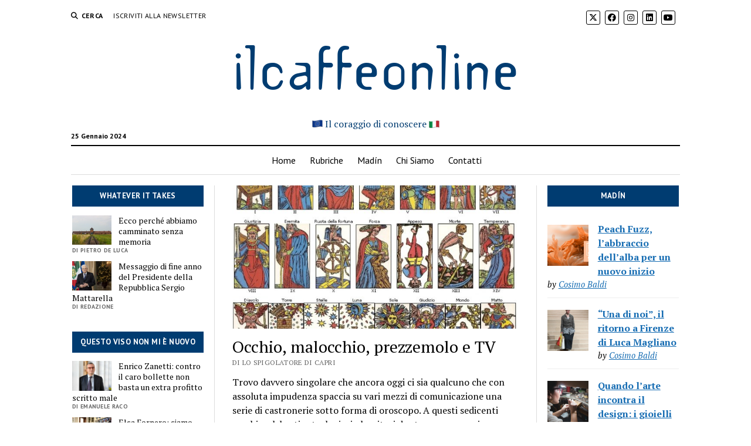

--- FILE ---
content_type: text/html; charset=UTF-8
request_url: https://ilcaffeonline.it/2020/04/11/occhio-malocchio-prezzemolo-e-tv/
body_size: 17441
content:
<!DOCTYPE html>
<html lang="it-IT">
<head>
<meta name='robots' content='index, follow, max-image-preview:large, max-snippet:-1, max-video-preview:-1' />
<meta charset="UTF-8" />
<meta name="viewport" content="width=device-width, initial-scale=1" />
<meta name="template" content="Mission News 1.58" />
<!-- This site is optimized with the Yoast SEO plugin v21.9 - https://yoast.com/wordpress/plugins/seo/ -->
<title>Occhio, malocchio, prezzemolo e TV - ilcaffeonline</title>
<link rel="canonical" href="https://ilcaffeonline.it/2020/04/11/occhio-malocchio-prezzemolo-e-tv/" />
<meta property="og:locale" content="it_IT" />
<meta property="og:type" content="article" />
<meta property="og:title" content="Occhio, malocchio, prezzemolo e TV - ilcaffeonline" />
<meta property="og:description" content="Trovo davvero singolare che ancora oggi ci sia qualcuno che con assoluta impudenza spaccia su vari mezzi di comunicazione una serie di castronerie sotto forma di oroscopo. A questi sedicenti maghi, celebrati astrologi e imbonitori da strapazzo vorrei consigliare, passata l’emergenza, di trovarsi finalmente un lavoro serio. Non è più tempo di buffonate, in politica come nelle altre professioni. E’ ormai non più tollerabile che si carpisca la buona fede&#8230;" />
<meta property="og:url" content="https://ilcaffeonline.it/2020/04/11/occhio-malocchio-prezzemolo-e-tv/" />
<meta property="og:site_name" content="ilcaffeonline" />
<meta property="article:published_time" content="2020-04-11T15:21:34+00:00" />
<meta property="article:modified_time" content="2020-04-11T15:21:37+00:00" />
<meta property="og:image" content="https://ilcaffeonline.it/wordpress/wp-content/uploads/2020/04/tarocchi.jpg" />
<meta property="og:image:width" content="660" />
<meta property="og:image:height" content="330" />
<meta property="og:image:type" content="image/jpeg" />
<meta name="author" content="Lo spigolatore di Capri" />
<meta name="twitter:card" content="summary_large_image" />
<meta name="twitter:label1" content="Scritto da" />
<meta name="twitter:data1" content="Lo spigolatore di Capri" />
<meta name="twitter:label2" content="Tempo di lettura stimato" />
<meta name="twitter:data2" content="1 minuto" />
<meta name="twitter:label3" content="Written by" />
<meta name="twitter:data3" content="Lo spigolatore di Capri" />
<script type="application/ld+json" class="yoast-schema-graph">{"@context":"https://schema.org","@graph":[{"@type":"WebPage","@id":"https://ilcaffeonline.it/2020/04/11/occhio-malocchio-prezzemolo-e-tv/","url":"https://ilcaffeonline.it/2020/04/11/occhio-malocchio-prezzemolo-e-tv/","name":"Occhio, malocchio, prezzemolo e TV - ilcaffeonline","isPartOf":{"@id":"https://ilcaffeonline.it/#website"},"primaryImageOfPage":{"@id":"https://ilcaffeonline.it/2020/04/11/occhio-malocchio-prezzemolo-e-tv/#primaryimage"},"image":{"@id":"https://ilcaffeonline.it/2020/04/11/occhio-malocchio-prezzemolo-e-tv/#primaryimage"},"thumbnailUrl":"https://ilcaffeonline.it/wordpress/wp-content/uploads/2020/04/tarocchi.jpg","datePublished":"2020-04-11T15:21:34+00:00","dateModified":"2020-04-11T15:21:37+00:00","author":{"@id":"https://ilcaffeonline.it/#/schema/person/df3fa933e5863a06e5de7071a7474a7f"},"breadcrumb":{"@id":"https://ilcaffeonline.it/2020/04/11/occhio-malocchio-prezzemolo-e-tv/#breadcrumb"},"inLanguage":"it-IT","potentialAction":[{"@type":"ReadAction","target":["https://ilcaffeonline.it/2020/04/11/occhio-malocchio-prezzemolo-e-tv/"]}]},{"@type":"ImageObject","inLanguage":"it-IT","@id":"https://ilcaffeonline.it/2020/04/11/occhio-malocchio-prezzemolo-e-tv/#primaryimage","url":"https://ilcaffeonline.it/wordpress/wp-content/uploads/2020/04/tarocchi.jpg","contentUrl":"https://ilcaffeonline.it/wordpress/wp-content/uploads/2020/04/tarocchi.jpg","width":660,"height":330},{"@type":"BreadcrumbList","@id":"https://ilcaffeonline.it/2020/04/11/occhio-malocchio-prezzemolo-e-tv/#breadcrumb","itemListElement":[{"@type":"ListItem","position":1,"name":"Home","item":"https://ilcaffeonline.it/"},{"@type":"ListItem","position":2,"name":"Occhio, malocchio, prezzemolo e TV"}]},{"@type":"WebSite","@id":"https://ilcaffeonline.it/#website","url":"https://ilcaffeonline.it/","name":"ilcaffeonline","description":"Il coraggio di conoscere","potentialAction":[{"@type":"SearchAction","target":{"@type":"EntryPoint","urlTemplate":"https://ilcaffeonline.it/?s={search_term_string}"},"query-input":"required name=search_term_string"}],"inLanguage":"it-IT"},{"@type":"Person","@id":"https://ilcaffeonline.it/#/schema/person/df3fa933e5863a06e5de7071a7474a7f","name":"Lo spigolatore di Capri","image":{"@type":"ImageObject","inLanguage":"it-IT","@id":"https://ilcaffeonline.it/#/schema/person/image/aa08381ecf3d1b159261cc401185687a","url":"https://ilcaffeonline.it/wordpress/wp-content/uploads/2020/04/Capri-150x150.jpg","contentUrl":"https://ilcaffeonline.it/wordpress/wp-content/uploads/2020/04/Capri-150x150.jpg","caption":"Lo spigolatore di Capri"},"description":"Se la vita è tanto dura, pronto son per spigolare, Io mi do’ all’agricoltura, con il libero pensare. Dico quello che ritengo, non mi spezzo e non mi piego, di padroni non ne tengo, dei potenti me ne frego.","url":"https://ilcaffeonline.it/author/lo-spigolatore-di-capri/"}]}</script>
<!-- / Yoast SEO plugin. -->
<link rel='dns-prefetch' href='//fonts.googleapis.com' />
<link rel="alternate" type="application/rss+xml" title="ilcaffeonline &raquo; Feed" href="https://ilcaffeonline.it/feed/" />
<link rel="alternate" type="application/rss+xml" title="ilcaffeonline &raquo; Feed dei commenti" href="https://ilcaffeonline.it/comments/feed/" />
<link rel="alternate" type="application/rss+xml" title="ilcaffeonline &raquo; Occhio, malocchio, prezzemolo e TV Feed dei commenti" href="https://ilcaffeonline.it/2020/04/11/occhio-malocchio-prezzemolo-e-tv/feed/" />
<!-- <link rel='stylesheet' id='wp-block-library-css' href='https://ilcaffeonline.it/wordpress/wp-includes/css/dist/block-library/style.min.css?ver=6.4.2' type='text/css' media='all' /> -->
<link rel="stylesheet" type="text/css" href="//ilcaffeonline.it/wordpress/wp-content/cache/wpfc-minified/141zrxqu/27qp8.css" media="all"/>
<style id='classic-theme-styles-inline-css' type='text/css'>
/*! This file is auto-generated */
.wp-block-button__link{color:#fff;background-color:#32373c;border-radius:9999px;box-shadow:none;text-decoration:none;padding:calc(.667em + 2px) calc(1.333em + 2px);font-size:1.125em}.wp-block-file__button{background:#32373c;color:#fff;text-decoration:none}
</style>
<style id='global-styles-inline-css' type='text/css'>
body{--wp--preset--color--black: #000000;--wp--preset--color--cyan-bluish-gray: #abb8c3;--wp--preset--color--white: #ffffff;--wp--preset--color--pale-pink: #f78da7;--wp--preset--color--vivid-red: #cf2e2e;--wp--preset--color--luminous-vivid-orange: #ff6900;--wp--preset--color--luminous-vivid-amber: #fcb900;--wp--preset--color--light-green-cyan: #7bdcb5;--wp--preset--color--vivid-green-cyan: #00d084;--wp--preset--color--pale-cyan-blue: #8ed1fc;--wp--preset--color--vivid-cyan-blue: #0693e3;--wp--preset--color--vivid-purple: #9b51e0;--wp--preset--gradient--vivid-cyan-blue-to-vivid-purple: linear-gradient(135deg,rgba(6,147,227,1) 0%,rgb(155,81,224) 100%);--wp--preset--gradient--light-green-cyan-to-vivid-green-cyan: linear-gradient(135deg,rgb(122,220,180) 0%,rgb(0,208,130) 100%);--wp--preset--gradient--luminous-vivid-amber-to-luminous-vivid-orange: linear-gradient(135deg,rgba(252,185,0,1) 0%,rgba(255,105,0,1) 100%);--wp--preset--gradient--luminous-vivid-orange-to-vivid-red: linear-gradient(135deg,rgba(255,105,0,1) 0%,rgb(207,46,46) 100%);--wp--preset--gradient--very-light-gray-to-cyan-bluish-gray: linear-gradient(135deg,rgb(238,238,238) 0%,rgb(169,184,195) 100%);--wp--preset--gradient--cool-to-warm-spectrum: linear-gradient(135deg,rgb(74,234,220) 0%,rgb(151,120,209) 20%,rgb(207,42,186) 40%,rgb(238,44,130) 60%,rgb(251,105,98) 80%,rgb(254,248,76) 100%);--wp--preset--gradient--blush-light-purple: linear-gradient(135deg,rgb(255,206,236) 0%,rgb(152,150,240) 100%);--wp--preset--gradient--blush-bordeaux: linear-gradient(135deg,rgb(254,205,165) 0%,rgb(254,45,45) 50%,rgb(107,0,62) 100%);--wp--preset--gradient--luminous-dusk: linear-gradient(135deg,rgb(255,203,112) 0%,rgb(199,81,192) 50%,rgb(65,88,208) 100%);--wp--preset--gradient--pale-ocean: linear-gradient(135deg,rgb(255,245,203) 0%,rgb(182,227,212) 50%,rgb(51,167,181) 100%);--wp--preset--gradient--electric-grass: linear-gradient(135deg,rgb(202,248,128) 0%,rgb(113,206,126) 100%);--wp--preset--gradient--midnight: linear-gradient(135deg,rgb(2,3,129) 0%,rgb(40,116,252) 100%);--wp--preset--font-size--small: 12px;--wp--preset--font-size--medium: 20px;--wp--preset--font-size--large: 21px;--wp--preset--font-size--x-large: 42px;--wp--preset--font-size--regular: 16px;--wp--preset--font-size--larger: 28px;--wp--preset--spacing--20: 0.44rem;--wp--preset--spacing--30: 0.67rem;--wp--preset--spacing--40: 1rem;--wp--preset--spacing--50: 1.5rem;--wp--preset--spacing--60: 2.25rem;--wp--preset--spacing--70: 3.38rem;--wp--preset--spacing--80: 5.06rem;--wp--preset--shadow--natural: 6px 6px 9px rgba(0, 0, 0, 0.2);--wp--preset--shadow--deep: 12px 12px 50px rgba(0, 0, 0, 0.4);--wp--preset--shadow--sharp: 6px 6px 0px rgba(0, 0, 0, 0.2);--wp--preset--shadow--outlined: 6px 6px 0px -3px rgba(255, 255, 255, 1), 6px 6px rgba(0, 0, 0, 1);--wp--preset--shadow--crisp: 6px 6px 0px rgba(0, 0, 0, 1);}:where(.is-layout-flex){gap: 0.5em;}:where(.is-layout-grid){gap: 0.5em;}body .is-layout-flow > .alignleft{float: left;margin-inline-start: 0;margin-inline-end: 2em;}body .is-layout-flow > .alignright{float: right;margin-inline-start: 2em;margin-inline-end: 0;}body .is-layout-flow > .aligncenter{margin-left: auto !important;margin-right: auto !important;}body .is-layout-constrained > .alignleft{float: left;margin-inline-start: 0;margin-inline-end: 2em;}body .is-layout-constrained > .alignright{float: right;margin-inline-start: 2em;margin-inline-end: 0;}body .is-layout-constrained > .aligncenter{margin-left: auto !important;margin-right: auto !important;}body .is-layout-constrained > :where(:not(.alignleft):not(.alignright):not(.alignfull)){max-width: var(--wp--style--global--content-size);margin-left: auto !important;margin-right: auto !important;}body .is-layout-constrained > .alignwide{max-width: var(--wp--style--global--wide-size);}body .is-layout-flex{display: flex;}body .is-layout-flex{flex-wrap: wrap;align-items: center;}body .is-layout-flex > *{margin: 0;}body .is-layout-grid{display: grid;}body .is-layout-grid > *{margin: 0;}:where(.wp-block-columns.is-layout-flex){gap: 2em;}:where(.wp-block-columns.is-layout-grid){gap: 2em;}:where(.wp-block-post-template.is-layout-flex){gap: 1.25em;}:where(.wp-block-post-template.is-layout-grid){gap: 1.25em;}.has-black-color{color: var(--wp--preset--color--black) !important;}.has-cyan-bluish-gray-color{color: var(--wp--preset--color--cyan-bluish-gray) !important;}.has-white-color{color: var(--wp--preset--color--white) !important;}.has-pale-pink-color{color: var(--wp--preset--color--pale-pink) !important;}.has-vivid-red-color{color: var(--wp--preset--color--vivid-red) !important;}.has-luminous-vivid-orange-color{color: var(--wp--preset--color--luminous-vivid-orange) !important;}.has-luminous-vivid-amber-color{color: var(--wp--preset--color--luminous-vivid-amber) !important;}.has-light-green-cyan-color{color: var(--wp--preset--color--light-green-cyan) !important;}.has-vivid-green-cyan-color{color: var(--wp--preset--color--vivid-green-cyan) !important;}.has-pale-cyan-blue-color{color: var(--wp--preset--color--pale-cyan-blue) !important;}.has-vivid-cyan-blue-color{color: var(--wp--preset--color--vivid-cyan-blue) !important;}.has-vivid-purple-color{color: var(--wp--preset--color--vivid-purple) !important;}.has-black-background-color{background-color: var(--wp--preset--color--black) !important;}.has-cyan-bluish-gray-background-color{background-color: var(--wp--preset--color--cyan-bluish-gray) !important;}.has-white-background-color{background-color: var(--wp--preset--color--white) !important;}.has-pale-pink-background-color{background-color: var(--wp--preset--color--pale-pink) !important;}.has-vivid-red-background-color{background-color: var(--wp--preset--color--vivid-red) !important;}.has-luminous-vivid-orange-background-color{background-color: var(--wp--preset--color--luminous-vivid-orange) !important;}.has-luminous-vivid-amber-background-color{background-color: var(--wp--preset--color--luminous-vivid-amber) !important;}.has-light-green-cyan-background-color{background-color: var(--wp--preset--color--light-green-cyan) !important;}.has-vivid-green-cyan-background-color{background-color: var(--wp--preset--color--vivid-green-cyan) !important;}.has-pale-cyan-blue-background-color{background-color: var(--wp--preset--color--pale-cyan-blue) !important;}.has-vivid-cyan-blue-background-color{background-color: var(--wp--preset--color--vivid-cyan-blue) !important;}.has-vivid-purple-background-color{background-color: var(--wp--preset--color--vivid-purple) !important;}.has-black-border-color{border-color: var(--wp--preset--color--black) !important;}.has-cyan-bluish-gray-border-color{border-color: var(--wp--preset--color--cyan-bluish-gray) !important;}.has-white-border-color{border-color: var(--wp--preset--color--white) !important;}.has-pale-pink-border-color{border-color: var(--wp--preset--color--pale-pink) !important;}.has-vivid-red-border-color{border-color: var(--wp--preset--color--vivid-red) !important;}.has-luminous-vivid-orange-border-color{border-color: var(--wp--preset--color--luminous-vivid-orange) !important;}.has-luminous-vivid-amber-border-color{border-color: var(--wp--preset--color--luminous-vivid-amber) !important;}.has-light-green-cyan-border-color{border-color: var(--wp--preset--color--light-green-cyan) !important;}.has-vivid-green-cyan-border-color{border-color: var(--wp--preset--color--vivid-green-cyan) !important;}.has-pale-cyan-blue-border-color{border-color: var(--wp--preset--color--pale-cyan-blue) !important;}.has-vivid-cyan-blue-border-color{border-color: var(--wp--preset--color--vivid-cyan-blue) !important;}.has-vivid-purple-border-color{border-color: var(--wp--preset--color--vivid-purple) !important;}.has-vivid-cyan-blue-to-vivid-purple-gradient-background{background: var(--wp--preset--gradient--vivid-cyan-blue-to-vivid-purple) !important;}.has-light-green-cyan-to-vivid-green-cyan-gradient-background{background: var(--wp--preset--gradient--light-green-cyan-to-vivid-green-cyan) !important;}.has-luminous-vivid-amber-to-luminous-vivid-orange-gradient-background{background: var(--wp--preset--gradient--luminous-vivid-amber-to-luminous-vivid-orange) !important;}.has-luminous-vivid-orange-to-vivid-red-gradient-background{background: var(--wp--preset--gradient--luminous-vivid-orange-to-vivid-red) !important;}.has-very-light-gray-to-cyan-bluish-gray-gradient-background{background: var(--wp--preset--gradient--very-light-gray-to-cyan-bluish-gray) !important;}.has-cool-to-warm-spectrum-gradient-background{background: var(--wp--preset--gradient--cool-to-warm-spectrum) !important;}.has-blush-light-purple-gradient-background{background: var(--wp--preset--gradient--blush-light-purple) !important;}.has-blush-bordeaux-gradient-background{background: var(--wp--preset--gradient--blush-bordeaux) !important;}.has-luminous-dusk-gradient-background{background: var(--wp--preset--gradient--luminous-dusk) !important;}.has-pale-ocean-gradient-background{background: var(--wp--preset--gradient--pale-ocean) !important;}.has-electric-grass-gradient-background{background: var(--wp--preset--gradient--electric-grass) !important;}.has-midnight-gradient-background{background: var(--wp--preset--gradient--midnight) !important;}.has-small-font-size{font-size: var(--wp--preset--font-size--small) !important;}.has-medium-font-size{font-size: var(--wp--preset--font-size--medium) !important;}.has-large-font-size{font-size: var(--wp--preset--font-size--large) !important;}.has-x-large-font-size{font-size: var(--wp--preset--font-size--x-large) !important;}
.wp-block-navigation a:where(:not(.wp-element-button)){color: inherit;}
:where(.wp-block-post-template.is-layout-flex){gap: 1.25em;}:where(.wp-block-post-template.is-layout-grid){gap: 1.25em;}
:where(.wp-block-columns.is-layout-flex){gap: 2em;}:where(.wp-block-columns.is-layout-grid){gap: 2em;}
.wp-block-pullquote{font-size: 1.5em;line-height: 1.6;}
</style>
<!-- <link rel='stylesheet' id='responsive-lightbox-swipebox-css' href='https://ilcaffeonline.it/wordpress/wp-content/plugins/responsive-lightbox/assets/swipebox/swipebox.min.css?ver=2.4.6' type='text/css' media='all' /> -->
<!-- <link rel='stylesheet' id='ppress-frontend-css' href='https://ilcaffeonline.it/wordpress/wp-content/plugins/wp-user-avatar/assets/css/frontend.min.css?ver=4.14.2' type='text/css' media='all' /> -->
<!-- <link rel='stylesheet' id='ppress-flatpickr-css' href='https://ilcaffeonline.it/wordpress/wp-content/plugins/wp-user-avatar/assets/flatpickr/flatpickr.min.css?ver=4.14.2' type='text/css' media='all' /> -->
<!-- <link rel='stylesheet' id='ppress-select2-css' href='https://ilcaffeonline.it/wordpress/wp-content/plugins/wp-user-avatar/assets/select2/select2.min.css?ver=6.4.2' type='text/css' media='all' /> -->
<!-- <link rel='stylesheet' id='ct-mission-news-style-css' href='https://ilcaffeonline.it/wordpress/wp-content/themes/mission-news/style.css?ver=6.4.2' type='text/css' media='all' /> -->
<link rel="stylesheet" type="text/css" href="//ilcaffeonline.it/wordpress/wp-content/cache/wpfc-minified/6olmc4ah/27qp8.css" media="all"/>
<style id='ct-mission-news-style-inline-css' type='text/css'>
.max-width { max-width: 1100px;}.is-sticky .site-header { max-width: 1100px !important;}
</style>
<!-- <link rel='stylesheet' id='ct-mission-news-child-style-css' href='https://ilcaffeonline.it/wordpress/wp-content/themes/ilcaffeonline-mission-news-child/style.css?ver=6.4.2' type='text/css' media='all' /> -->
<link rel="stylesheet" type="text/css" href="//ilcaffeonline.it/wordpress/wp-content/cache/wpfc-minified/jn2xo1sr/27qp8.css" media="all"/>
<link rel='stylesheet' id='ct-mission-news-google-fonts-css' href='//fonts.googleapis.com/css?family=Abril+Fatface%7CPT+Sans%3A400%2C700%7CPT+Serif%3A400%2C400i%2C700%2C700i&#038;subset=latin%2Clatin-ext&#038;display=swap&#038;ver=6.4.2' type='text/css' media='all' />
<!-- <link rel='stylesheet' id='ct-mission-news-font-awesome-css' href='https://ilcaffeonline.it/wordpress/wp-content/themes/mission-news/assets/font-awesome/css/all.min.css?ver=6.4.2' type='text/css' media='all' /> -->
<!-- <link rel='stylesheet' id='socialsnap-styles-css' href='https://ilcaffeonline.it/wordpress/wp-content/plugins/socialsnap/assets/css/socialsnap.css?ver=1.3.4' type='text/css' media='all' /> -->
<link rel="stylesheet" type="text/css" href="//ilcaffeonline.it/wordpress/wp-content/cache/wpfc-minified/1b7a0m1a/27xtt.css" media="all"/>
<script src='//ilcaffeonline.it/wordpress/wp-content/cache/wpfc-minified/ln918rcq/27qp8.js' type="text/javascript"></script>
<!-- <script type="text/javascript" src="https://ilcaffeonline.it/wordpress/wp-includes/js/jquery/jquery.min.js?ver=3.7.1" id="jquery-core-js"></script> -->
<!-- <script type="text/javascript" src="https://ilcaffeonline.it/wordpress/wp-includes/js/jquery/jquery-migrate.min.js?ver=3.4.1" id="jquery-migrate-js"></script> -->
<!-- <script type="text/javascript" src="https://ilcaffeonline.it/wordpress/wp-content/plugins/responsive-lightbox/assets/infinitescroll/infinite-scroll.pkgd.min.js?ver=6.4.2" id="responsive-lightbox-infinite-scroll-js"></script> -->
<!-- <script type="text/javascript" src="https://ilcaffeonline.it/wordpress/wp-content/plugins/wp-user-avatar/assets/flatpickr/flatpickr.min.js?ver=4.14.2" id="ppress-flatpickr-js"></script> -->
<!-- <script type="text/javascript" src="https://ilcaffeonline.it/wordpress/wp-content/plugins/wp-user-avatar/assets/select2/select2.min.js?ver=4.14.2" id="ppress-select2-js"></script> -->
<link rel="https://api.w.org/" href="https://ilcaffeonline.it/wp-json/" /><link rel="alternate" type="application/json" href="https://ilcaffeonline.it/wp-json/wp/v2/posts/443" /><link rel="EditURI" type="application/rsd+xml" title="RSD" href="https://ilcaffeonline.it/wordpress/xmlrpc.php?rsd" />
<meta name="generator" content="WordPress 6.4.2" />
<link rel='shortlink' href='https://ilcaffeonline.it/?p=443' />
<link rel="alternate" type="application/json+oembed" href="https://ilcaffeonline.it/wp-json/oembed/1.0/embed?url=https%3A%2F%2Filcaffeonline.it%2F2020%2F04%2F11%2Focchio-malocchio-prezzemolo-e-tv%2F" />
<link rel="alternate" type="text/xml+oembed" href="https://ilcaffeonline.it/wp-json/oembed/1.0/embed?url=https%3A%2F%2Filcaffeonline.it%2F2020%2F04%2F11%2Focchio-malocchio-prezzemolo-e-tv%2F&#038;format=xml" />
<style type="text/css">
.feedzy-rss-link-icon:after {
content: url("https://ilcaffeonline.it/wordpress/wp-content/plugins/feedzy-rss-feeds/img/external-link.png");
margin-left: 3px;
}
</style>
<!-- GA Google Analytics @ https://m0n.co/ga -->
<script async src="https://www.googletagmanager.com/gtag/js?id=G-605RH9XFCZ"></script>
<script>
window.dataLayer = window.dataLayer || [];
function gtag(){dataLayer.push(arguments);}
gtag('js', new Date());
gtag('config', 'G-605RH9XFCZ');
</script>
<link rel="icon" href="https://ilcaffeonline.it/wordpress/wp-content/uploads/2020/04/cropped-avatar-ilcaffeonline-32x32.png" sizes="32x32" />
<link rel="icon" href="https://ilcaffeonline.it/wordpress/wp-content/uploads/2020/04/cropped-avatar-ilcaffeonline-192x192.png" sizes="192x192" />
<link rel="apple-touch-icon" href="https://ilcaffeonline.it/wordpress/wp-content/uploads/2020/04/cropped-avatar-ilcaffeonline-180x180.png" />
<meta name="msapplication-TileImage" content="https://ilcaffeonline.it/wordpress/wp-content/uploads/2020/04/cropped-avatar-ilcaffeonline-270x270.png" />
<style type="text/css" id="wp-custom-css">
@font-face {
font-family: 'TemplateGothic';
src: url('https://ilcaffeonline.it/risorse/TemplateGothic.ttf') format("truetype");
}  
.titolo-sito {
font-size: 2.5em;
font-family: "TemplateGothic";
color: #003c71 !important;
}
.sottotitolo-sito {
color: #003c71 !important;
font-size: 1em;
}
.widget-title {
font-size: 13px !important;
color: white !important;
text-align: center;
background-color: #003c71;
padding: 10px 0px 10px 0px;
}
.sidebar-social-icon {
display: inline-block;
margin: 15px 0 0 0;
}
.sidebar-social-icon img {
margin-left: 15px;
}		</style>
</head>
<body id="ilcaffeonline-mission-news-child" class="post-template-default single single-post postid-443 single-format-standard layout-double layout-double-sidebar">
<a class="skip-content" href="#main">Press &quot;Enter&quot; to skip to content</a>
<div id="overflow-container" class="overflow-container">
<div id="max-width" class="max-width">
<header class="site-header" id="site-header" role="banner">
<div class="top-nav">
<button id="search-toggle" class="search-toggle"><i class="fas fa-search"></i><span>Cerca</span></button>
<div id="search-form-popup" class="search-form-popup">
<div class="inner">
<div class="title">Cerca ilcaffeonline</div>
<div class='search-form-container'>
<form role="search" method="get" class="search-form" action="https://ilcaffeonline.it">
<input id="search-field" type="search" class="search-field" value="" name="s"
title="Cerca" placeholder=" Search for..." />
<input type="submit" class="search-submit" value='Cerca'/>
</form>
</div>		<a id="close-search" class="close" href="#"><svg xmlns="http://www.w3.org/2000/svg" width="20" height="20" viewBox="0 0 20 20" version="1.1"><g stroke="none" stroke-width="1" fill="none" fill-rule="evenodd"><g transform="translate(-17.000000, -12.000000)" fill="#000000"><g transform="translate(17.000000, 12.000000)"><rect transform="translate(10.000000, 10.000000) rotate(45.000000) translate(-10.000000, -10.000000) " x="9" y="-2" width="2" height="24"/><rect transform="translate(10.000000, 10.000000) rotate(-45.000000) translate(-10.000000, -10.000000) " x="9" y="-2" width="2" height="24"/></g></g></g></svg></a>
</div>
</div>
<div id="menu-secondary-container" class="menu-secondary-container">
<div id="menu-secondary" class="menu-container menu-secondary" role="navigation">
<nav class="menu"><ul id="menu-secondary-items" class="menu-secondary-items"><li id="menu-item-341" class="menu-item menu-item-type-custom menu-item-object-custom menu-item-341"><a target="_blank" rel="noopener" href="https://ilcaffeonline.it/iscrizione-newsletter">Iscriviti alla Newsletter</a></li>
</ul></nav></div>
</div>
<ul id='social-media-icons' class='social-media-icons'><li>					<a class="twitter" target="_blank"
href="https://twitter.com/ilcaffeonline">
<i class="fa-brands fa-x-twitter"
title="twitter"></i>
</a>
</li><li>					<a class="facebook" target="_blank"
href="https://www.facebook.com/ilcaffeonline">
<i class="fab fa-facebook"
title="facebook"></i>
</a>
</li><li>					<a class="instagram" target="_blank"
href="https://www.instagram.com/ilcaffeonline/">
<i class="fab fa-instagram"
title="instagram"></i>
</a>
</li><li>					<a class="linkedin" target="_blank"
href="https://www.linkedin.com/company/ilcaffeonline/">
<i class="fab fa-linkedin"
title="linkedin"></i>
</a>
</li><li>					<a class="youtube" target="_blank"
href="https://www.youtube.com/channel/UC5QvOi6DsiOKkSTIvt7e1WQ">
<i class="fab fa-youtube"
title="youtube"></i>
</a>
</li></ul>			</div>
<div id="title-container" class="title-container"><div class='site-title'><a class='titolo-sito' href='https://ilcaffeonline.it'>ilcaffeonline</a></div><p class="date">25 Gennaio 2024</p><p class="sottotitolo-sito"><span>Il coraggio di conoscere</span></p>			</div>
<button id="toggle-navigation" class="toggle-navigation" name="toggle-navigation" aria-expanded="false">
<span class="screen-reader-text">open menu</span>
<svg xmlns="http://www.w3.org/2000/svg" width="24" height="18" viewBox="0 0 24 18" version="1.1"><g stroke="none" stroke-width="1" fill="none" fill-rule="evenodd"><g transform="translate(-272.000000, -21.000000)" fill="#000000"><g transform="translate(266.000000, 12.000000)"><g transform="translate(6.000000, 9.000000)"><rect class="top-bar" x="0" y="0" width="24" height="2"/><rect class="middle-bar" x="0" y="8" width="24" height="2"/><rect class="bottom-bar" x="0" y="16" width="24" height="2"/></g></g></g></g></svg>			</button>
<div id="menu-primary-container" class="menu-primary-container tier-1">
<div class="dropdown-navigation"><a id="back-button" class="back-button" href="#"><i class="fas fa-angle-left"></i> Back</a><span class="label"></span></div>
<div id="menu-primary" class="menu-container menu-primary" role="navigation">
<nav class="menu"><ul id="menu-primary-items" class="menu-primary-items"><li id="menu-item-72" class="menu-item menu-item-type-custom menu-item-object-custom menu-item-home menu-item-72"><a href="https://ilcaffeonline.it/">Home</a></li>
<li id="menu-item-141" class="menu-item menu-item-type-post_type menu-item-object-page menu-item-141"><a href="https://ilcaffeonline.it/rubriche/">Rubriche</a></li>
<li id="menu-item-4956" class="menu-item menu-item-type-custom menu-item-object-custom menu-item-4956"><a target="_blank" rel="noopener" href="https://madin.ilcaffeonline.it/">Madín</a></li>
<li id="menu-item-2913" class="menu-item menu-item-type-post_type menu-item-object-page menu-item-2913"><a href="https://ilcaffeonline.it/chi-siamo/">Chi Siamo</a></li>
<li id="menu-item-68" class="menu-item menu-item-type-post_type menu-item-object-page menu-item-68"><a href="https://ilcaffeonline.it/contatti/">Contatti</a></li>
</ul></nav></div>
</div>
</header>
<div class="content-container">
<div class="layout-container">
<aside class="sidebar sidebar-left" id="sidebar-left" role="complementary">
<div class="inner">
<section id="ct_mission_news_postlist-3" class="widget widget_ct_mission_news_postlist"><div class="style-2"><h2 class="widget-title"><a href="https://ilcaffeonline.it/category/whatever-it-takes/">Whatever it takes</a></h2><ul><li class="post-item has-image"><div class="top"><div class="featured-image"><a href="https://ilcaffeonline.it/2023/01/30/deluca-perche-abbiamo-camminato-senza-memoria-senatrice-segre/">Ecco perché abbiamo camminato senza memoria<img width="300" height="200" src="https://ilcaffeonline.it/wordpress/wp-content/uploads/2023/01/segre-shoah-auschwitz-ilcaffeonline-300x200.jpg" class="attachment-medium size-medium wp-post-image" alt="" decoding="async" fetchpriority="high" srcset="https://ilcaffeonline.it/wordpress/wp-content/uploads/2023/01/segre-shoah-auschwitz-ilcaffeonline-300x200.jpg 300w, https://ilcaffeonline.it/wordpress/wp-content/uploads/2023/01/segre-shoah-auschwitz-ilcaffeonline-1024x683.jpg 1024w, https://ilcaffeonline.it/wordpress/wp-content/uploads/2023/01/segre-shoah-auschwitz-ilcaffeonline-768x512.jpg 768w, https://ilcaffeonline.it/wordpress/wp-content/uploads/2023/01/segre-shoah-auschwitz-ilcaffeonline-1536x1024.jpg 1536w, https://ilcaffeonline.it/wordpress/wp-content/uploads/2023/01/segre-shoah-auschwitz-ilcaffeonline.jpg 1920w" sizes="(max-width: 300px) 100vw, 300px" /></a></div><div class="top-inner"><a href="https://ilcaffeonline.it/2023/01/30/deluca-perche-abbiamo-camminato-senza-memoria-senatrice-segre/" class="title">Ecco perché abbiamo camminato senza memoria</a><div class="post-byline">DI Pietro De Luca</div></div></div></li><li class="post-item has-image"><div class="top"><div class="featured-image"><a href="https://ilcaffeonline.it/2023/01/01/redazione-messaggio-di-fine-anno-presidente-della-repubblica-sergio-mattarella/">Messaggio di fine anno del Presidente della Repubblica Sergio Mattarella<img width="300" height="200" src="https://ilcaffeonline.it/wordpress/wp-content/uploads/2023/01/49780-300x200.jpg" class="attachment-medium size-medium wp-post-image" alt="" decoding="async" srcset="https://ilcaffeonline.it/wordpress/wp-content/uploads/2023/01/49780-300x200.jpg 300w, https://ilcaffeonline.it/wordpress/wp-content/uploads/2023/01/49780-1024x683.jpg 1024w, https://ilcaffeonline.it/wordpress/wp-content/uploads/2023/01/49780-768x512.jpg 768w, https://ilcaffeonline.it/wordpress/wp-content/uploads/2023/01/49780.jpg 1296w" sizes="(max-width: 300px) 100vw, 300px" /></a></div><div class="top-inner"><a href="https://ilcaffeonline.it/2023/01/01/redazione-messaggio-di-fine-anno-presidente-della-repubblica-sergio-mattarella/" class="title">Messaggio di fine anno del Presidente della Repubblica Sergio Mattarella</a><div class="post-byline">DI Redazione</div></div></div></li></ul></div></section><section id="ct_mission_news_postlist-4" class="widget widget_ct_mission_news_postlist"><div class="style-2"><h2 class="widget-title"><a href="https://ilcaffeonline.it/category/questo-viso-non-mi-e-nuovo/">Questo viso non mi è nuovo</a></h2><ul><li class="post-item has-image"><div class="top"><div class="featured-image"><a href="https://ilcaffeonline.it/2022/09/04/raco-enrico-zanetti-contro-il-caro-bollette-non-basta-un-extra-profitto-scritto-male/">Enrico Zanetti: contro il caro bollette non basta un extra profitto scritto male<img width="300" height="225" src="https://ilcaffeonline.it/wordpress/wp-content/uploads/2022/09/enrico-zanetti-ilcaffeonline-300x225.jpg" class="attachment-medium size-medium wp-post-image" alt="" decoding="async" srcset="https://ilcaffeonline.it/wordpress/wp-content/uploads/2022/09/enrico-zanetti-ilcaffeonline-300x225.jpg 300w, https://ilcaffeonline.it/wordpress/wp-content/uploads/2022/09/enrico-zanetti-ilcaffeonline-768x576.jpg 768w, https://ilcaffeonline.it/wordpress/wp-content/uploads/2022/09/enrico-zanetti-ilcaffeonline.jpg 1024w" sizes="(max-width: 300px) 100vw, 300px" /></a></div><div class="top-inner"><a href="https://ilcaffeonline.it/2022/09/04/raco-enrico-zanetti-contro-il-caro-bollette-non-basta-un-extra-profitto-scritto-male/" class="title">Enrico Zanetti: contro il caro bollette non basta un extra profitto scritto male</a><div class="post-byline">DI Emanuele Raco</div></div></div></li><li class="post-item has-image"><div class="top"><div class="featured-image"><a href="https://ilcaffeonline.it/2022/06/23/elsa-fornero-siamo-pieni-di-lacci-e-lacciuoli-di-conventicole-e-appartenenze-che-limitano-sia-legualizzazione-dei-punti-di-partenza-sia-la-valorizzazione-piena-del-merito/">Elsa Fornero: siamo pieni di lacci e lacciuoli, di conventicole e appartenenze che limitano sia l’egualizzazione dei punti di partenza, sia la valorizzazione piena del merito<img width="300" height="200" src="https://ilcaffeonline.it/wordpress/wp-content/uploads/2022/08/fornero-cassese-benedetto-ilcaffeonline-300x200.jpg" class="attachment-medium size-medium wp-post-image" alt="" decoding="async" srcset="https://ilcaffeonline.it/wordpress/wp-content/uploads/2022/08/fornero-cassese-benedetto-ilcaffeonline-300x200.jpg 300w, https://ilcaffeonline.it/wordpress/wp-content/uploads/2022/08/fornero-cassese-benedetto-ilcaffeonline-1024x684.jpg 1024w, https://ilcaffeonline.it/wordpress/wp-content/uploads/2022/08/fornero-cassese-benedetto-ilcaffeonline-768x513.jpg 768w, https://ilcaffeonline.it/wordpress/wp-content/uploads/2022/08/fornero-cassese-benedetto-ilcaffeonline-1536x1025.jpg 1536w, https://ilcaffeonline.it/wordpress/wp-content/uploads/2022/08/fornero-cassese-benedetto-ilcaffeonline-2048x1367.jpg 2048w" sizes="(max-width: 300px) 100vw, 300px" /></a></div><div class="top-inner"><a href="https://ilcaffeonline.it/2022/06/23/elsa-fornero-siamo-pieni-di-lacci-e-lacciuoli-di-conventicole-e-appartenenze-che-limitano-sia-legualizzazione-dei-punti-di-partenza-sia-la-valorizzazione-piena-del-merito/" class="title">Elsa Fornero: siamo pieni di lacci e lacciuoli, di conventicole e appartenenze che limitano sia l’egualizzazione dei punti di partenza, sia la valorizzazione piena del merito</a><div class="post-byline">DI Emanuele Raco</div></div></div></li></ul></div></section><section id="ct_mission_news_postlist-5" class="widget widget_ct_mission_news_postlist"><div class="style-2"><h2 class="widget-title"><a href="https://ilcaffeonline.it/category/eppur-si-muove/">Eppur si muove</a></h2><ul><li class="post-item has-image"><div class="top"><div class="featured-image"><a href="https://ilcaffeonline.it/2022/10/03/semplicita-e-chiarezza/">Semplicità e chiarezza<img width="300" height="225" src="https://ilcaffeonline.it/wordpress/wp-content/uploads/2022/10/brett-jordan-TIkZWitCLmA-unsplash-300x225.jpg" class="attachment-medium size-medium wp-post-image" alt="" decoding="async" srcset="https://ilcaffeonline.it/wordpress/wp-content/uploads/2022/10/brett-jordan-TIkZWitCLmA-unsplash-300x225.jpg 300w, https://ilcaffeonline.it/wordpress/wp-content/uploads/2022/10/brett-jordan-TIkZWitCLmA-unsplash-1024x768.jpg 1024w, https://ilcaffeonline.it/wordpress/wp-content/uploads/2022/10/brett-jordan-TIkZWitCLmA-unsplash-768x576.jpg 768w, https://ilcaffeonline.it/wordpress/wp-content/uploads/2022/10/brett-jordan-TIkZWitCLmA-unsplash-1536x1152.jpg 1536w, https://ilcaffeonline.it/wordpress/wp-content/uploads/2022/10/brett-jordan-TIkZWitCLmA-unsplash-2048x1536.jpg 2048w" sizes="(max-width: 300px) 100vw, 300px" /></a></div><div class="top-inner"><a href="https://ilcaffeonline.it/2022/10/03/semplicita-e-chiarezza/" class="title">Semplicità e chiarezza</a><div class="post-byline">DI Pier Paolo Bucalo</div></div></div></li><li class="post-item has-image"><div class="top"><div class="featured-image"><a href="https://ilcaffeonline.it/2022/09/17/maran-putin-punta-a-indebolire-il-tessuto-della-societa-occidentale-e-la-stessa-legittimita-della-democrazia-liberale/">Putin punta a indebolire il tessuto della società occidentale e la stessa legittimità della democrazia liberale<img width="300" height="199" src="https://ilcaffeonline.it/wordpress/wp-content/uploads/2022/09/vladimir-putin-ilcaffeonline-300x199.jpg" class="attachment-medium size-medium wp-post-image" alt="" decoding="async" srcset="https://ilcaffeonline.it/wordpress/wp-content/uploads/2022/09/vladimir-putin-ilcaffeonline-300x199.jpg 300w, https://ilcaffeonline.it/wordpress/wp-content/uploads/2022/09/vladimir-putin-ilcaffeonline-1024x678.jpg 1024w, https://ilcaffeonline.it/wordpress/wp-content/uploads/2022/09/vladimir-putin-ilcaffeonline-768x509.jpg 768w, https://ilcaffeonline.it/wordpress/wp-content/uploads/2022/09/vladimir-putin-ilcaffeonline-1536x1018.jpg 1536w, https://ilcaffeonline.it/wordpress/wp-content/uploads/2022/09/vladimir-putin-ilcaffeonline.jpg 1920w" sizes="(max-width: 300px) 100vw, 300px" /></a></div><div class="top-inner"><a href="https://ilcaffeonline.it/2022/09/17/maran-putin-punta-a-indebolire-il-tessuto-della-societa-occidentale-e-la-stessa-legittimita-della-democrazia-liberale/" class="title">Putin punta a indebolire il tessuto della società occidentale e la stessa legittimità della democrazia liberale</a><div class="post-byline">DI Alessandro Maran</div></div></div></li></ul></div></section><section id="ct_mission_news_postlist-2" class="widget widget_ct_mission_news_postlist"><div class="style-2"><h2 class="widget-title"><a href="https://ilcaffeonline.it/category/tradizionario/">Tradizionario</a></h2><ul><li class="post-item has-image"><div class="top"><div class="featured-image"><a href="https://ilcaffeonline.it/2023/02/11/giuffrida-santagata-festa-catania-bacio-3-5-febbraio-2023/">Sant’Agata – La festa che non c&#8217;è. Il devoto catanese “mantiene il bacio”<img width="300" height="201" src="https://ilcaffeonline.it/wordpress/wp-content/uploads/2023/02/03-Cosimo-Di-Guardo-300x201.jpg" class="attachment-medium size-medium wp-post-image" alt="" decoding="async" srcset="https://ilcaffeonline.it/wordpress/wp-content/uploads/2023/02/03-Cosimo-Di-Guardo-300x201.jpg 300w, https://ilcaffeonline.it/wordpress/wp-content/uploads/2023/02/03-Cosimo-Di-Guardo-768x514.jpg 768w, https://ilcaffeonline.it/wordpress/wp-content/uploads/2023/02/03-Cosimo-Di-Guardo.jpg 1024w" sizes="(max-width: 300px) 100vw, 300px" /></a></div><div class="top-inner"><a href="https://ilcaffeonline.it/2023/02/11/giuffrida-santagata-festa-catania-bacio-3-5-febbraio-2023/" class="title">Sant’Agata – La festa che non c&#8217;è. Il devoto catanese “mantiene il bacio”</a><div class="post-byline">DI Roberta Giuffrida</div></div></div></li><li class="post-item has-image"><div class="top"><div class="featured-image"><a href="https://ilcaffeonline.it/2023/01/18/di-stefano-viaggio-introspettivo-nella-sicilia-di-libero-elio-romano/">Un viaggio introspettivo nella Sicilia di Libero Elio Romano<img width="300" height="169" src="https://ilcaffeonline.it/wordpress/wp-content/uploads/2023/01/WhatsApp-Image-2023-01-18-at-18.34.53-300x169.jpeg" class="attachment-medium size-medium wp-post-image" alt="" decoding="async" srcset="https://ilcaffeonline.it/wordpress/wp-content/uploads/2023/01/WhatsApp-Image-2023-01-18-at-18.34.53-300x169.jpeg 300w, https://ilcaffeonline.it/wordpress/wp-content/uploads/2023/01/WhatsApp-Image-2023-01-18-at-18.34.53-1024x576.jpeg 1024w, https://ilcaffeonline.it/wordpress/wp-content/uploads/2023/01/WhatsApp-Image-2023-01-18-at-18.34.53-768x432.jpeg 768w, https://ilcaffeonline.it/wordpress/wp-content/uploads/2023/01/WhatsApp-Image-2023-01-18-at-18.34.53.jpeg 1280w" sizes="(max-width: 300px) 100vw, 300px" /></a></div><div class="top-inner"><a href="https://ilcaffeonline.it/2023/01/18/di-stefano-viaggio-introspettivo-nella-sicilia-di-libero-elio-romano/" class="title">Un viaggio introspettivo nella Sicilia di Libero Elio Romano</a><div class="post-byline">DI Simona Di Stefano</div></div></div></li></ul></div></section>        </div>
</aside>
<section id="main" class="main" role="main">
<div id="loop-container" class="loop-container">
<div class="post-443 post type-post status-publish format-standard has-post-thumbnail hentry category-francamente-me-ne-infischio tag-buona-fede tag-comunicazione tag-imbonitori tag-maghi tag-politica tag-tv entry">
<article>
<div class="featured-image"><img width="660" height="330" src="https://ilcaffeonline.it/wordpress/wp-content/uploads/2020/04/tarocchi.jpg" class="attachment-full size-full wp-post-image" alt="" decoding="async" loading="lazy" srcset="https://ilcaffeonline.it/wordpress/wp-content/uploads/2020/04/tarocchi.jpg 660w, https://ilcaffeonline.it/wordpress/wp-content/uploads/2020/04/tarocchi-300x150.jpg 300w" sizes="(max-width: 660px) 100vw, 660px" /></div>		<div class='post-header'>
<h1 class='post-title'>Occhio, malocchio, prezzemolo e TV</h1>
<div class="post-byline">DI Lo spigolatore di Capri</div>
</div>
<div class="post-content">
<p>Trovo davvero singolare che ancora oggi ci sia qualcuno che con assoluta impudenza spaccia su vari mezzi di comunicazione una serie di castronerie sotto forma di oroscopo. A questi sedicenti maghi, celebrati astrologi e imbonitori da strapazzo vorrei consigliare, passata l’emergenza, di trovarsi finalmente un lavoro serio. Non è più tempo di buffonate, in politica come nelle altre professioni. E’ ormai non più tollerabile che si carpisca la buona fede di tante persone in difficoltà facendo credere loro che la buona sorte dipenda da congiunzioni astrali, cuspidi, ascendenti e altre corbellerie. Chi non può prevedere l’imprevedibile tanto più non sarà in grado di prevedere il prevedibile.</p>
<div class="ss-inline-share-wrapper ss-left-inline-content ss-regular-icons ss-with-spacing ss-rounded-icons ss-without-labels">
<p class="ss-social-share-label">
<span>Condividi</span>
</p>
<div class="ss-inline-share-content">
<ul class="ss-social-icons-container">
<li class="">
<a href="#" aria-label="Facebook" data-ss-ss-link="https://www.facebook.com/sharer.php?t=Occhio%2C%20malocchio%2C%20prezzemolo%20e%20TV&#038;u=https%3A%2F%2Filcaffeonline.it%2F2020%2F04%2F11%2Focchio-malocchio-prezzemolo-e-tv%2F" class="ss-facebook-color" rel="nofollow noopener" data-ss-ss-network-id="facebook" data-ss-ss-post-id="443" data-ss-ss-location="inline_content" data-ss-ss-permalink="https://ilcaffeonline.it/2020/04/11/occhio-malocchio-prezzemolo-e-tv/" data-ss-ss-type="share" data-has-api="true"> 
<span class="ss-share-network-content">
<i class="ss-network-icon"><svg class="ss-svg-icon" aria-hidden="true" role="img" focusable="false" width="32" height="32" viewBox="0 0 32 32" xmlns="http://www.w3.org/2000/svg"><path d="M32 16.098C32 7.208 24.837 0 16 0S0 7.207 0 16.098C0 24.133 5.851 30.792 13.5 32V20.751H9.437v-4.653H13.5V12.55c0-4.034 2.389-6.263 6.043-6.263 1.751 0 3.582.315 3.582.315v3.961h-2.018c-1.987 0-2.607 1.241-2.607 2.514v3.02h4.438l-.71 4.653H18.5V32C26.149 30.792 32 24.133 32 16.098z" /></svg></i>
</span>
</a>
</li>
<li class="">
<a href="#" aria-label="Twitter" data-ss-ss-link="https://twitter.com/intent/tweet?text=Occhio%2C+malocchio%2C+prezzemolo+e+TV&#038;url=https%3A%2F%2Filcaffeonline.it%2F2020%2F04%2F11%2Focchio-malocchio-prezzemolo-e-tv%2F&#038;via=ilcaffeonline" class="ss-twitter-color" rel="nofollow noopener" data-ss-ss-network-id="twitter" data-ss-ss-post-id="443" data-ss-ss-location="inline_content" data-ss-ss-permalink="https://ilcaffeonline.it/2020/04/11/occhio-malocchio-prezzemolo-e-tv/" data-ss-ss-type="share"> 
<span class="ss-share-network-content">
<i class="ss-network-icon"><svg class="ss-svg-icon" aria-hidden="true" role="img" focusable="false" viewBox="0 0 24 24"><path d="M18.244 2.25h3.308l-7.227 8.26 8.502 11.24H16.17l-5.214-6.817L4.99 21.75H1.68l7.73-8.835L1.254 2.25H8.08l4.713 6.231zm-1.161 17.52h1.833L7.084 4.126H5.117z"></path></svg></i>
</span>
</a>
</li>
<li class="">
<a href="#" aria-label="LinkedIn" data-ss-ss-link="https://www.linkedin.com/shareArticle?title=Occhio%2C%20malocchio%2C%20prezzemolo%20e%20TV&#038;url=https%3A%2F%2Filcaffeonline.it%2F2020%2F04%2F11%2Focchio-malocchio-prezzemolo-e-tv%2F&#038;mini=true" class="ss-linkedin-color" rel="nofollow noopener" data-ss-ss-network-id="linkedin" data-ss-ss-post-id="443" data-ss-ss-location="inline_content" data-ss-ss-permalink="https://ilcaffeonline.it/2020/04/11/occhio-malocchio-prezzemolo-e-tv/" data-ss-ss-type="share"> 
<span class="ss-share-network-content">
<i class="ss-network-icon"><svg class="ss-svg-icon" aria-hidden="true" role="img" focusable="false" width="32" height="32" viewBox="0 0 32 32" xmlns="http://www.w3.org/2000/svg"><path fill-rule="evenodd" d="M29.632 0C30.939 0 32 1.032 32 2.307v27.384C32 30.966 30.939 32 29.632 32H2.36C1.058 32 0 30.966 0 29.69V2.308C0 1.032 1.058 0 2.36 0h27.272zM9.149 11.638h-4.77V27h4.77V11.638zm12.133-.382c-2.318 0-3.874 1.273-4.509 2.48h-.066v-2.098H12.14V27h4.76v-7.599c0-2.004.378-3.946 2.858-3.946 2.447 0 2.475 2.29 2.475 4.072V27H27v-8.423c0-4.138-.893-7.32-5.718-7.32v-.001zM6.764 4A2.766 2.766 0 004 6.769a2.765 2.765 0 105.528 0A2.767 2.767 0 006.765 4h-.001z" /></svg></i>
</span>
</a>
</li>
<li class="">
<a href="#" aria-label="Email" data-ss-ss-link="mailto:?body=https%3A%2F%2Filcaffeonline.it%2F2020%2F04%2F11%2Focchio-malocchio-prezzemolo-e-tv%2F&#038;subject=Occhio%2C%20malocchio%2C%20prezzemolo%20e%20TV" class="ss-envelope-color" rel="nofollow noopener" data-ss-ss-network-id="envelope" data-ss-ss-post-id="443" data-ss-ss-location="inline_content" data-ss-ss-permalink="https://ilcaffeonline.it/2020/04/11/occhio-malocchio-prezzemolo-e-tv/" data-ss-ss-type="share"> 
<span class="ss-share-network-content">
<i class="ss-network-icon"><svg class="ss-svg-icon" aria-hidden="true" role="img" focusable="false" width="32" height="32" viewBox="0 0 32 32" xmlns="http://www.w3.org/2000/svg"><path d="M32 12.964v14.179c0 1.571-1.286 2.857-2.857 2.857h-26.286c-1.571 0-2.857-1.286-2.857-2.857v-14.179c0.536 0.589 1.143 1.107 1.804 1.554 2.964 2.018 5.964 4.036 8.875 6.161 1.5 1.107 3.357 2.464 5.304 2.464h0.036c1.946 0 3.804-1.357 5.304-2.464 2.911-2.107 5.911-4.143 8.893-6.161 0.643-0.446 1.25-0.964 1.786-1.554zM32 7.714c0 2-1.482 3.804-3.054 4.893-2.786 1.929-5.589 3.857-8.357 5.804-1.161 0.804-3.125 2.446-4.571 2.446h-0.036c-1.446 0-3.411-1.643-4.571-2.446-2.768-1.946-5.571-3.875-8.339-5.804-1.268-0.857-3.071-2.875-3.071-4.5 0-1.75 0.946-3.25 2.857-3.25h26.286c1.554 0 2.857 1.286 2.857 2.857z"></path></svg></i>
</span>
</a>
</li>
<li class="">
<a href="#" aria-label="Copia link" data-ss-ss-link="https://ilcaffeonline.it/2020/04/11/occhio-malocchio-prezzemolo-e-tv/" class="ss-copy-color" rel="nofollow noopener" data-ss-ss-network-id="copy" data-ss-ss-post-id="443" data-ss-ss-location="inline_content" data-ss-ss-permalink="https://ilcaffeonline.it/2020/04/11/occhio-malocchio-prezzemolo-e-tv/" data-ss-ss-type="share"> 
<span class="ss-share-network-content">
<i class="ss-network-icon"><svg class="ss-svg-icon" aria-hidden="true" role="img" focusable="false" width="32" height="32" viewBox="0 0 32 32" xmlns="http://www.w3.org/2000/svg"><path d="M25.313 28v-18.688h-14.625v18.688h14.625zM25.313 6.688c1.438 0 2.688 1.188 2.688 2.625v18.688c0 1.438-1.25 2.688-2.688 2.688h-14.625c-1.438 0-2.688-1.25-2.688-2.688v-18.688c0-1.438 1.25-2.625 2.688-2.625h14.625zM21.313 1.313v2.688h-16v18.688h-2.625v-18.688c0-1.438 1.188-2.688 2.625-2.688h16z"></path></svg></i>
</span>
</a>
</li>
<li>
<a href="#" class="ss-share-all ss-shareall-color" rel="nofollow noopener">
<span class="ss-share-network-content">
<i class="ss-network-icon"><svg class="ss-svg-icon" aria-hidden="true" role="img" focusable="false" width="32" height="32" viewBox="0 0 32 32" xmlns="http://www.w3.org/2000/svg"><path d="M25.333 15.333h-8v-8c0-0.733-0.6-1.333-1.333-1.333s-1.333 0.6-1.333 1.333v8h-8c-0.733 0-1.333 0.6-1.333 1.333s0.6 1.333 1.333 1.333h8v8c0 0.733 0.6 1.333 1.333 1.333s1.333-0.6 1.333-1.333v-8h8c0.733 0 1.333-0.6 1.333-1.333s-0.6-1.333-1.333-1.333z"></path></svg></i>
<span class="ss-reveal-label-wrap">
<span class="ss-network-label">Altri</span>
</span>
</span>
</a>
</li>
</ul>
</div><!-- END .ss-inline-share-content -->
</div><!-- END .ss-inline-share-wrapper -->
</div>
<div class="post-meta">
<p class="post-categories"><span>Pubblicato in</span> <a href="https://ilcaffeonline.it/category/francamente-me-ne-infischio/" title="Visualizza tutti gli articoli in Francamente me ne infischio">Francamente me ne infischio</a></p>			<div class="post-tags"><ul><li><a href="https://ilcaffeonline.it/tag/buona-fede/" title="View all posts tagged Buona fede">Buona fede</a></li><li><a href="https://ilcaffeonline.it/tag/comunicazione/" title="View all posts tagged Comunicazione">Comunicazione</a></li><li><a href="https://ilcaffeonline.it/tag/imbonitori/" title="View all posts tagged Imbonitori">Imbonitori</a></li><li><a href="https://ilcaffeonline.it/tag/maghi/" title="View all posts tagged Maghi">Maghi</a></li><li><a href="https://ilcaffeonline.it/tag/politica/" title="View all posts tagged Politica">Politica</a></li><li><a href="https://ilcaffeonline.it/tag/tv/" title="View all posts tagged TV">TV</a></li></ul></div>						
<div class="post-author">
<div class="avatar-container">
<img data-del="avatar" alt="Lo spigolatore di Capri" src='https://ilcaffeonline.it/wordpress/wp-content/uploads/2020/04/Capri-150x150.jpg' class='avatar pp-user-avatar avatar-78 photo ' height='78' width='78'/>		</div>
<div>
<div class="author">Lo spigolatore di Capri</div>
<p>Se la vita è tanto dura, pronto son per spigolare, Io mi do’ all’agricoltura, con il libero pensare. Dico quello che ritengo, non mi spezzo e non mi piego, di padroni non ne tengo, dei potenti me ne frego.</p>
</div>
</div>
</div>
<div class="more-from-category">
<div class="category-container"><div class="top"><span class="section-title">Altro da <span>Francamente me ne infischio</span></span><a class="category-link" href="https://ilcaffeonline.it/category/francamente-me-ne-infischio/">Altri articoli in Francamente me ne infischio &raquo;</a></div><ul><li><div class="featured-image"><a href="https://ilcaffeonline.it/2021/09/21/ranucci-campagna-elettorale-romana-un-vero-spasso/">La campagna elettorale romana, un vero spasso<img width="300" height="187" src="https://ilcaffeonline.it/wordpress/wp-content/uploads/2021/09/rome-1266015_960_720-300x187.webp" class="attachment-medium size-medium wp-post-image" alt="" decoding="async" loading="lazy" srcset="https://ilcaffeonline.it/wordpress/wp-content/uploads/2021/09/rome-1266015_960_720-300x187.webp 300w, https://ilcaffeonline.it/wordpress/wp-content/uploads/2021/09/rome-1266015_960_720-768x479.webp 768w, https://ilcaffeonline.it/wordpress/wp-content/uploads/2021/09/rome-1266015_960_720.webp 960w" sizes="(max-width: 300px) 100vw, 300px" /></a></div><a href="https://ilcaffeonline.it/2021/09/21/ranucci-campagna-elettorale-romana-un-vero-spasso/" class="title">La campagna elettorale romana, un vero spasso</a></li><li><div class="featured-image"><a href="https://ilcaffeonline.it/2021/07/26/cole-tu-vuo-fa-lamericano/">Tu vuò fa&#8217; l&#8217;americano<img width="300" height="237" src="https://ilcaffeonline.it/wordpress/wp-content/uploads/2021/07/napoli-cole-ilcaffeonline-300x237.jpg" class="attachment-medium size-medium wp-post-image" alt="" decoding="async" loading="lazy" srcset="https://ilcaffeonline.it/wordpress/wp-content/uploads/2021/07/napoli-cole-ilcaffeonline-300x237.jpg 300w, https://ilcaffeonline.it/wordpress/wp-content/uploads/2021/07/napoli-cole-ilcaffeonline.jpg 720w" sizes="(max-width: 300px) 100vw, 300px" /></a></div><a href="https://ilcaffeonline.it/2021/07/26/cole-tu-vuo-fa-lamericano/" class="title">Tu vuò fa&#8217; l&#8217;americano</a></li><li><div class="featured-image"><a href="https://ilcaffeonline.it/2021/07/14/ranucci-italia-vuole-green-pass-fashion/">L’Italia vuole il green pass fashion<img width="300" height="170" src="https://ilcaffeonline.it/wordpress/wp-content/uploads/2021/07/green-pass-ilcaffeonline-300x170.jpg" class="attachment-medium size-medium wp-post-image" alt="" decoding="async" loading="lazy" srcset="https://ilcaffeonline.it/wordpress/wp-content/uploads/2021/07/green-pass-ilcaffeonline-300x170.jpg 300w, https://ilcaffeonline.it/wordpress/wp-content/uploads/2021/07/green-pass-ilcaffeonline.jpg 735w" sizes="(max-width: 300px) 100vw, 300px" /></a></div><a href="https://ilcaffeonline.it/2021/07/14/ranucci-italia-vuole-green-pass-fashion/" class="title">L’Italia vuole il green pass fashion</a></li><li><div class="featured-image"><a href="https://ilcaffeonline.it/2021/07/12/ciampa-si-fa-presto-a-dire-influencer/">Si fa presto a dire influencer<img width="300" height="204" src="https://ilcaffeonline.it/wordpress/wp-content/uploads/2021/07/imen-jane-francesca-mapelli-ilcaffeonline-300x204.jpg" class="attachment-medium size-medium wp-post-image" alt="" decoding="async" loading="lazy" srcset="https://ilcaffeonline.it/wordpress/wp-content/uploads/2021/07/imen-jane-francesca-mapelli-ilcaffeonline-300x204.jpg 300w, https://ilcaffeonline.it/wordpress/wp-content/uploads/2021/07/imen-jane-francesca-mapelli-ilcaffeonline-1024x696.jpg 1024w, https://ilcaffeonline.it/wordpress/wp-content/uploads/2021/07/imen-jane-francesca-mapelli-ilcaffeonline-768x522.jpg 768w, https://ilcaffeonline.it/wordpress/wp-content/uploads/2021/07/imen-jane-francesca-mapelli-ilcaffeonline.jpg 1250w" sizes="(max-width: 300px) 100vw, 300px" /></a></div><a href="https://ilcaffeonline.it/2021/07/12/ciampa-si-fa-presto-a-dire-influencer/" class="title">Si fa presto a dire influencer</a></li><li><div class="featured-image"><a href="https://ilcaffeonline.it/2021/06/25/defossis-ddl-zan-vaticano-quando-arresteranno-larrotino/">Quando arresteranno l’arrotino<img width="300" height="172" src="https://ilcaffeonline.it/wordpress/wp-content/uploads/2021/06/ilcaffeonline-arrotino-ombrellaio-300x172.jpg" class="attachment-medium size-medium wp-post-image" alt="" decoding="async" loading="lazy" srcset="https://ilcaffeonline.it/wordpress/wp-content/uploads/2021/06/ilcaffeonline-arrotino-ombrellaio-300x172.jpg 300w, https://ilcaffeonline.it/wordpress/wp-content/uploads/2021/06/ilcaffeonline-arrotino-ombrellaio.jpg 512w" sizes="(max-width: 300px) 100vw, 300px" /></a></div><a href="https://ilcaffeonline.it/2021/06/25/defossis-ddl-zan-vaticano-quando-arresteranno-larrotino/" class="title">Quando arresteranno l’arrotino</a></li></ul></div></div>	</article>
<div id="disqus_thread"></div>
</div></div>
</section> <!-- .main -->
<aside class="sidebar sidebar-right" id="sidebar-right" role="complementary">
<div class="inner">
<!-- <link rel='stylesheet' id='feedzy-rss-feeds-css' href='https://ilcaffeonline.it/wordpress/wp-content/plugins/feedzy-rss-feeds/css/feedzy-rss-feeds.css?ver=4.3.5' type='text/css' media='all' /> -->
<link rel="stylesheet" type="text/css" href="//ilcaffeonline.it/wordpress/wp-content/cache/wpfc-minified/dsgzreqp/27qp8.css" media="all"/>
<section id="text-2" class="widget widget_text"><h2 class="widget-title">Madín</h2>			<div class="textwidget"><div class="feedzy-03c73af5f3d7fca2d3c5e30973b1ffe2 feedzy-rss"><ul><li  style="padding: 7px 0 12px" class="rss_item"><div class="rss_image" style="width:70px; height:70px;"><a href="https://madin.ilcaffeonline.it/peach-fuzz-labbraccio-dellalba-per-un-nuovo-inizio/" target="_blank" rel="noopener" title="Peach Fuzz, l’abbraccio dell’alba per un nuovo inizio" style="width:70px; height:70px;"><span class="fetched" style="background-image:  url('https://madin.ilcaffeonline.it/wordpress/wp-content/uploads/2024/01/Courtesy-of-Pantone-3-1024x538.jpg');" title="Peach Fuzz, l’abbraccio dell’alba per un nuovo inizio"></span><amp-img width="70" height="70" src="https://madin.ilcaffeonline.it/wordpress/wp-content/uploads/2024/01/Courtesy-of-Pantone-3-1024x538.jpg"></a></div><span class="title"><a href="https://madin.ilcaffeonline.it/peach-fuzz-labbraccio-dellalba-per-un-nuovo-inizio/" target="_blank" rel="noopener">Peach Fuzz, l’abbraccio dell’alba per un nuovo inizio</a></span><div class="rss_content" style=""><small>by <a href="//madin.ilcaffeonline.it" target="_blank" title="madin.ilcaffeonline.it" rel="noopener">Cosimo Baldi</a> </small></div></li><li  style="padding: 7px 0 12px" class="rss_item"><div class="rss_image" style="width:70px; height:70px;"><a href="https://madin.ilcaffeonline.it/una-di-noi-il-ritorno-a-firenze-di-luca-magliano/" target="_blank" rel="noopener" title="“Una di noi”, il ritorno a Firenze di Luca Magliano" style="width:70px; height:70px;"><span class="fetched" style="background-image:  url('https://madin.ilcaffeonline.it/wordpress/wp-content/uploads/2024/01/Magliano-fw24-foto-via-Vogue00010-magliano-fall-2024-menswear-credit-brand-683x1024.jpg');" title="“Una di noi”, il ritorno a Firenze di Luca Magliano"></span><amp-img width="70" height="70" src="https://madin.ilcaffeonline.it/wordpress/wp-content/uploads/2024/01/Magliano-fw24-foto-via-Vogue00010-magliano-fall-2024-menswear-credit-brand-683x1024.jpg"></a></div><span class="title"><a href="https://madin.ilcaffeonline.it/una-di-noi-il-ritorno-a-firenze-di-luca-magliano/" target="_blank" rel="noopener">“Una di noi”, il ritorno a Firenze di Luca Magliano</a></span><div class="rss_content" style=""><small>by <a href="//madin.ilcaffeonline.it" target="_blank" title="madin.ilcaffeonline.it" rel="noopener">Cosimo Baldi</a> </small></div></li><li  style="padding: 7px 0 12px" class="rss_item"><div class="rss_image" style="width:70px; height:70px;"><a href="https://madin.ilcaffeonline.it/quando-larte-incontra-il-design-i-gioielli-di-federica-scillia/" target="_blank" rel="noopener" title="Quando l’arte incontra il design: i gioielli di Federica Scillia" style="width:70px; height:70px;"><span class="fetched" style="background-image:  url('https://madin.ilcaffeonline.it/wordpress/wp-content/uploads/2024/01/2-1-1024x725.jpg');" title="Quando l’arte incontra il design: i gioielli di Federica Scillia"></span><amp-img width="70" height="70" src="https://madin.ilcaffeonline.it/wordpress/wp-content/uploads/2024/01/2-1-1024x725.jpg"></a></div><span class="title"><a href="https://madin.ilcaffeonline.it/quando-larte-incontra-il-design-i-gioielli-di-federica-scillia/" target="_blank" rel="noopener">Quando l’arte incontra il design: i gioielli di Federica Scillia</a></span><div class="rss_content" style=""><small>by <a href="//madin.ilcaffeonline.it" target="_blank" title="madin.ilcaffeonline.it" rel="noopener">Alessandra Mauro</a> </small></div></li></ul> </div><style type="text/css" media="all">.feedzy-rss .rss_item .rss_image{float:left;position:relative;border:none;text-decoration:none;max-width:100%}.feedzy-rss .rss_item .rss_image span{display:inline-block;position:absolute;width:100%;height:100%;background-position:50%;background-size:cover}.feedzy-rss .rss_item .rss_image{margin:.3em 1em 0 0;content-visibility:auto}.feedzy-rss ul{list-style:none}.feedzy-rss ul li{display:inline-block}</style>
</div>
</section><section id="ct_mission_news_postlist-8" class="widget widget_ct_mission_news_postlist"><div class="style-2"><h2 class="widget-title"><a href="https://ilcaffeonline.it/category/biblioterapia/">#biblioterapia</a></h2><ul><li class="post-item has-image"><div class="top"><div class="featured-image"><a href="https://ilcaffeonline.it/2022/12/22/roberti-letterina-di-natale/">Letterina di Natale<img width="225" height="300" src="https://ilcaffeonline.it/wordpress/wp-content/uploads/2022/12/20221221_163235-225x300.jpg" class="attachment-medium size-medium wp-post-image" alt="" decoding="async" loading="lazy" srcset="https://ilcaffeonline.it/wordpress/wp-content/uploads/2022/12/20221221_163235-225x300.jpg 225w, https://ilcaffeonline.it/wordpress/wp-content/uploads/2022/12/20221221_163235-768x1024.jpg 768w, https://ilcaffeonline.it/wordpress/wp-content/uploads/2022/12/20221221_163235-1152x1536.jpg 1152w, https://ilcaffeonline.it/wordpress/wp-content/uploads/2022/12/20221221_163235-1536x2048.jpg 1536w, https://ilcaffeonline.it/wordpress/wp-content/uploads/2022/12/20221221_163235-scaled.jpg 1920w" sizes="(max-width: 225px) 100vw, 225px" /></a></div><div class="top-inner"><a href="https://ilcaffeonline.it/2022/12/22/roberti-letterina-di-natale/" class="title">Letterina di Natale</a><div class="post-byline">DI Nada Roberti</div></div></div></li><li class="post-item has-image"><div class="top"><div class="featured-image"><a href="https://ilcaffeonline.it/2022/09/22/roberti-storie-che-non-finiscono-javier-marias/">Storie che non finiscono<img width="300" height="169" src="https://ilcaffeonline.it/wordpress/wp-content/uploads/2022/09/ilcaffeonline-biblioterapia-roberti-300x169.jpeg" class="attachment-medium size-medium wp-post-image" alt="" decoding="async" loading="lazy" srcset="https://ilcaffeonline.it/wordpress/wp-content/uploads/2022/09/ilcaffeonline-biblioterapia-roberti-300x169.jpeg 300w, https://ilcaffeonline.it/wordpress/wp-content/uploads/2022/09/ilcaffeonline-biblioterapia-roberti-1024x576.jpeg 1024w, https://ilcaffeonline.it/wordpress/wp-content/uploads/2022/09/ilcaffeonline-biblioterapia-roberti-768x432.jpeg 768w, https://ilcaffeonline.it/wordpress/wp-content/uploads/2022/09/ilcaffeonline-biblioterapia-roberti-1536x864.jpeg 1536w, https://ilcaffeonline.it/wordpress/wp-content/uploads/2022/09/ilcaffeonline-biblioterapia-roberti.jpeg 1600w" sizes="(max-width: 300px) 100vw, 300px" /></a></div><div class="top-inner"><a href="https://ilcaffeonline.it/2022/09/22/roberti-storie-che-non-finiscono-javier-marias/" class="title">Storie che non finiscono</a><div class="post-byline">DI Nada Roberti</div></div></div></li></ul></div></section><section id="ct_mission_news_postlist-10" class="widget widget_ct_mission_news_postlist"><div class="style-2"><h2 class="widget-title"><a href="https://ilcaffeonline.it/category/facciocosevedogente/">#facciocosevedogente</a></h2><ul><li class="post-item has-image"><div class="top"><div class="featured-image"><a href="https://ilcaffeonline.it/2023/02/11/redazione-santagata-festa-catania-febbraio-mostra-acaf/">Sant’Agata – La festa che non c’è<img width="300" height="201" src="https://ilcaffeonline.it/wordpress/wp-content/uploads/2023/02/03-Cosimo-Di-Guardo-300x201.jpg" class="attachment-medium size-medium wp-post-image" alt="" decoding="async" loading="lazy" srcset="https://ilcaffeonline.it/wordpress/wp-content/uploads/2023/02/03-Cosimo-Di-Guardo-300x201.jpg 300w, https://ilcaffeonline.it/wordpress/wp-content/uploads/2023/02/03-Cosimo-Di-Guardo-768x514.jpg 768w, https://ilcaffeonline.it/wordpress/wp-content/uploads/2023/02/03-Cosimo-Di-Guardo.jpg 1024w" sizes="(max-width: 300px) 100vw, 300px" /></a></div><div class="top-inner"><a href="https://ilcaffeonline.it/2023/02/11/redazione-santagata-festa-catania-febbraio-mostra-acaf/" class="title">Sant’Agata – La festa che non c’è</a><div class="post-byline">DI Redazione</div></div></div></li><li class="post-item has-image"><div class="top"><div class="featured-image"><a href="https://ilcaffeonline.it/2021/09/08/nastasi-no-humans-allowed/">No humans allowed<img width="300" height="201" src="https://ilcaffeonline.it/wordpress/wp-content/uploads/2021/09/No-humans-allowed-0001-1-300x201.jpg" class="attachment-medium size-medium wp-post-image" alt="" decoding="async" loading="lazy" srcset="https://ilcaffeonline.it/wordpress/wp-content/uploads/2021/09/No-humans-allowed-0001-1-300x201.jpg 300w, https://ilcaffeonline.it/wordpress/wp-content/uploads/2021/09/No-humans-allowed-0001-1-768x514.jpg 768w, https://ilcaffeonline.it/wordpress/wp-content/uploads/2021/09/No-humans-allowed-0001-1.jpg 1024w" sizes="(max-width: 300px) 100vw, 300px" /></a></div><div class="top-inner"><a href="https://ilcaffeonline.it/2021/09/08/nastasi-no-humans-allowed/" class="title">No humans allowed</a><div class="post-byline">DI Giuseppe Nastasi</div></div></div></li></ul></div></section><section id="ct_mission_news_postlist-11" class="widget widget_ct_mission_news_postlist"><div class="style-2"><h2 class="widget-title"><a href="https://ilcaffeonline.it/category/cafechantant/">#cafechantant</a></h2><ul><li class="post-item has-image"><div class="top"><div class="featured-image"><a href="https://ilcaffeonline.it/2023/01/30/gualtieri-capitale-della-cultura-2025-dieci-citta-finaliste/">Capitale italiana della cultura 2025: selezionate le dieci città finaliste<img width="300" height="218" src="https://ilcaffeonline.it/wordpress/wp-content/uploads/2023/01/capitali-cultura-agrigento-ilcaffeonline-300x218.jpg" class="attachment-medium size-medium wp-post-image" alt="" decoding="async" loading="lazy" srcset="https://ilcaffeonline.it/wordpress/wp-content/uploads/2023/01/capitali-cultura-agrigento-ilcaffeonline-300x218.jpg 300w, https://ilcaffeonline.it/wordpress/wp-content/uploads/2023/01/capitali-cultura-agrigento-ilcaffeonline-1024x746.jpg 1024w, https://ilcaffeonline.it/wordpress/wp-content/uploads/2023/01/capitali-cultura-agrigento-ilcaffeonline-768x559.jpg 768w, https://ilcaffeonline.it/wordpress/wp-content/uploads/2023/01/capitali-cultura-agrigento-ilcaffeonline-1536x1118.jpg 1536w, https://ilcaffeonline.it/wordpress/wp-content/uploads/2023/01/capitali-cultura-agrigento-ilcaffeonline.jpg 1920w" sizes="(max-width: 300px) 100vw, 300px" /></a></div><div class="top-inner"><a href="https://ilcaffeonline.it/2023/01/30/gualtieri-capitale-della-cultura-2025-dieci-citta-finaliste/" class="title">Capitale italiana della cultura 2025: selezionate le dieci città finaliste</a><div class="post-byline">DI Ippolito Gualtieri</div></div></div></li><li class="post-item has-image"><div class="top"><div class="featured-image"><a href="https://ilcaffeonline.it/2022/12/21/turco-polis-delle-arti-orchestra-giovanile-catania-incontro-tradizioni/">Polis delle Arti: l’orchestra giovanile&lt;br&gt;porta nelle chiese un incontro di tradizioni<img width="300" height="200" src="https://ilcaffeonline.it/wordpress/wp-content/uploads/2022/12/319812114_843289193585668_389519287776984467_n-300x200.jpg" class="attachment-medium size-medium wp-post-image" alt="" decoding="async" loading="lazy" srcset="https://ilcaffeonline.it/wordpress/wp-content/uploads/2022/12/319812114_843289193585668_389519287776984467_n-300x200.jpg 300w, https://ilcaffeonline.it/wordpress/wp-content/uploads/2022/12/319812114_843289193585668_389519287776984467_n-1024x682.jpg 1024w, https://ilcaffeonline.it/wordpress/wp-content/uploads/2022/12/319812114_843289193585668_389519287776984467_n-768x512.jpg 768w, https://ilcaffeonline.it/wordpress/wp-content/uploads/2022/12/319812114_843289193585668_389519287776984467_n-1536x1024.jpg 1536w, https://ilcaffeonline.it/wordpress/wp-content/uploads/2022/12/319812114_843289193585668_389519287776984467_n.jpg 2000w" sizes="(max-width: 300px) 100vw, 300px" /></a></div><div class="top-inner"><a href="https://ilcaffeonline.it/2022/12/21/turco-polis-delle-arti-orchestra-giovanile-catania-incontro-tradizioni/" class="title">Polis delle Arti: l’orchestra giovanile&lt;br&gt;porta nelle chiese un incontro di tradizioni</a><div class="post-byline">DI Anna Turco</div></div></div></li></ul></div></section><section id="custom_html-2" class="widget_text widget widget_custom_html"><h2 class="widget-title">Social Caffè</h2><div class="textwidget custom-html-widget"><center>
<div class="sidebar-social-icon">
<a href="https://twitter.com/ilcaffeonline" target="_blank" rel="noopener"><img src="https://ilcaffeonline.it/wordpress/wp-content/uploads/2020/04/icona-twitter.png" alt="Twitter" /></a>
<a href="https://www.facebook.com/ilcaffeonline" target="_blank" rel="noopener"><img src="https://ilcaffeonline.it/wordpress/wp-content/uploads/2020/04/icona-facebook.png" alt="Facebook" /></a>
</div>
<br />
<div class="sidebar-social-icon">
<a href="https://www.instagram.com/ilcaffeonline/" target="_blank" rel="noopener"><img src="https://ilcaffeonline.it/wordpress/wp-content/uploads/2020/04/icona-instagram.png" alt="Instagram" /></a>
<a href="https://www.linkedin.com/company/ilcaffeonline/" target="_blank" rel="noopener"><img src="https://ilcaffeonline.it/wordpress/wp-content/uploads/2020/04/icona-linkedin.png" alt="Linked" /></a>
</div>
<br />
<div class="sidebar-social-icon">
<a href="https://www.youtube.com/channel/UC5QvOi6DsiOKkSTIvt7e1WQ" target="_blank" rel="noopener"><img src="https://ilcaffeonline.it/wordpress/wp-content/uploads/2020/04/icona-youtube.png" alt="YouTube" /></a>
<a href="https://flipboard.com/@redazione_ico/ilcaffeonline-it-uefhufjay" target="_blank" rel="noopener"><img src="https://ilcaffeonline.it/wordpress/wp-content/uploads/2020/04/icona-flipboard.png" alt="Flipboard" /></a>
</div>
</center></div></section>		</div>
</aside>
</div><!-- layout-container -->
</div><!-- content-container -->
<footer id="site-footer" class="site-footer" role="contentinfo">
<div class="footer-title-container">
</div>
<div id="menu-footer-container" class="menu-footer-container">
<div id="menu-footer" class="menu-container menu-footer" role="navigation">
<nav class="menu"><ul id="menu-footer-items" class="menu-footer-items"><li id="menu-item-313" class="menu-item menu-item-type-post_type menu-item-object-page menu-item-privacy-policy menu-item-313"><a rel="privacy-policy" href="https://ilcaffeonline.it/privacy-policy/">Privacy &#038; Cookie Policy</a></li>
</ul></nav></div>
</div>
<div class="design-credit">
<span>
<a href="https://www.competethemes.com/mission-news/">Mission News Theme</a> by Compete Themes.        </span>
</div>
</footer>
</div><!-- .max-width -->
</div><!-- .overflow-container -->
<button id="scroll-to-top" class="scroll-to-top"><span class="screen-reader-text">Scroll inizio</span><i class="fas fa-arrow-up"></i></button>
<script type="text/javascript" id="disqus_count-js-extra">
/* <![CDATA[ */
var countVars = {"disqusShortname":"ilcaffeonline"};
/* ]]> */
</script>
<script type="text/javascript" src="https://ilcaffeonline.it/wordpress/wp-content/plugins/disqus-comment-system/public/js/comment_count.js?ver=3.0.24.1" id="disqus_count-js"></script>
<script type="text/javascript" id="disqus_embed-js-extra">
/* <![CDATA[ */
var embedVars = {"disqusConfig":{"integration":"wordpress 3.0.24.1"},"disqusIdentifier":"443 https:\/\/ilcaffeonline.it\/?p=443","disqusShortname":"ilcaffeonline","disqusTitle":"Occhio, malocchio, prezzemolo e TV","disqusUrl":"https:\/\/ilcaffeonline.it\/2020\/04\/11\/occhio-malocchio-prezzemolo-e-tv\/","postId":"443"};
/* ]]> */
</script>
<script type="text/javascript" src="https://ilcaffeonline.it/wordpress/wp-content/plugins/disqus-comment-system/public/js/comment_embed.js?ver=3.0.24.1" id="disqus_embed-js"></script>
<script type="text/javascript" src="https://ilcaffeonline.it/wordpress/wp-content/plugins/responsive-lightbox/assets/swipebox/jquery.swipebox.min.js?ver=2.4.6" id="responsive-lightbox-swipebox-js"></script>
<script type="text/javascript" src="https://ilcaffeonline.it/wordpress/wp-includes/js/underscore.min.js?ver=1.13.4" id="underscore-js"></script>
<script type="text/javascript" id="responsive-lightbox-js-before">
/* <![CDATA[ */
var rlArgs = {"script":"swipebox","selector":"lightbox","customEvents":"","activeGalleries":true,"animation":true,"hideCloseButtonOnMobile":false,"removeBarsOnMobile":false,"hideBars":true,"hideBarsDelay":5000,"videoMaxWidth":1080,"useSVG":true,"loopAtEnd":false,"woocommerce_gallery":false,"ajaxurl":"https:\/\/ilcaffeonline.it\/wordpress\/wp-admin\/admin-ajax.php","nonce":"c3c9d779e8","preview":false,"postId":443,"scriptExtension":false};
/* ]]> */
</script>
<script type="text/javascript" src="https://ilcaffeonline.it/wordpress/wp-content/plugins/responsive-lightbox/js/front.js?ver=2.4.6" id="responsive-lightbox-js"></script>
<script type="text/javascript" id="ppress-frontend-script-js-extra">
/* <![CDATA[ */
var pp_ajax_form = {"ajaxurl":"https:\/\/ilcaffeonline.it\/wordpress\/wp-admin\/admin-ajax.php","confirm_delete":"Are you sure?","deleting_text":"Deleting...","deleting_error":"An error occurred. Please try again.","nonce":"bd9efea589","disable_ajax_form":"false","is_checkout":"0","is_checkout_tax_enabled":"0"};
/* ]]> */
</script>
<script type="text/javascript" src="https://ilcaffeonline.it/wordpress/wp-content/plugins/wp-user-avatar/assets/js/frontend.min.js?ver=4.14.2" id="ppress-frontend-script-js"></script>
<script type="text/javascript" id="ct-mission-news-js-js-extra">
/* <![CDATA[ */
var mission_news_objectL10n = {"openMenu":"open menu","closeMenu":"close menu","openChildMenu":"open dropdown menu","closeChildMenu":"close dropdown menu"};
/* ]]> */
</script>
<script type="text/javascript" src="https://ilcaffeonline.it/wordpress/wp-content/themes/mission-news/js/build/production.min.js?ver=6.4.2" id="ct-mission-news-js-js"></script>
<script type="text/javascript" src="https://ilcaffeonline.it/wordpress/wp-includes/js/comment-reply.min.js?ver=6.4.2" id="comment-reply-js" async="async" data-wp-strategy="async"></script>
<script type="text/javascript" id="socialsnap-js-js-extra">
/* <![CDATA[ */
var socialsnap_script = {"ajaxurl":"https:\/\/ilcaffeonline.it\/wordpress\/wp-admin\/admin-ajax.php","on_media_width":"250","on_media_height":"250","nonce":"3294ad8eb1","post_id":"443"};
var socialsnap_script = {"ajaxurl":"https:\/\/ilcaffeonline.it\/wordpress\/wp-admin\/admin-ajax.php","on_media_width":"250","on_media_height":"250","nonce":"3294ad8eb1","post_id":"443"};
/* ]]> */
</script>
<script type="text/javascript" src="https://ilcaffeonline.it/wordpress/wp-content/plugins/socialsnap/assets/js/socialsnap.js?ver=1.3.4" id="socialsnap-js-js"></script>
<div id="ss-all-networks-popup" class="ss-popup-overlay" data-nonce="5fbc2471dd">
<div class="ss-popup">
<div class="ss-popup-heading">
<span>Share via</span>
<a href="#" class="ss-close-modal" rel="nofollow noopener">
<svg class="ss-svg-icon" aria-hidden="true" role="img" focusable="false" width="32" height="32" viewBox="0 0 32 32" xmlns="http://www.w3.org/2000/svg"><path d="M17.883 16.667l7.058-7.058c0.517-0.517 0.517-1.367 0-1.883s-1.367-0.517-1.883 0l-7.058 7.058-7.058-7.058c-0.517-0.517-1.367-0.517-1.883 0s-0.517 1.367 0 1.883l7.058 7.058-7.058 7.058c-0.517 0.517-0.517 1.367 0 1.883 0.258 0.258 0.6 0.392 0.942 0.392s0.683-0.133 0.942-0.392l7.058-7.058 7.058 7.058c0.258 0.258 0.6 0.392 0.942 0.392s0.683-0.133 0.942-0.392c0.517-0.517 0.517-1.367 0-1.883l-7.058-7.058z"></path></svg>					</a>
</div><!-- END .ss-popup-heading -->
<div class="ss-popup-content">
<div class="ss-popup-networks ss-clearfix">
<div class="ss-popup-network ss-popup-facebook">
<a href="#" aria-label="Facebook" data-ss-ss-link="https://www.facebook.com/sharer.php?t=Occhio%2C%20malocchio%2C%20prezzemolo%20e%20TV&#038;u=https%3A%2F%2Filcaffeonline.it%2F2020%2F04%2F11%2Focchio-malocchio-prezzemolo-e-tv%2F" data-id="facebook" class="ss-facebook-color" data-ss-ss-network-id="facebook" data-ss-ss-post-id="443" data-ss-ss-location="popup" data-ss-ss-permalink="https://ilcaffeonline.it/2020/04/11/occhio-malocchio-prezzemolo-e-tv/" data-ss-ss-type="share" data-has-api="true" rel="nofollow noopener"> <!-- phpcs:ignore -->
<span><svg class="ss-svg-icon" aria-hidden="true" role="img" focusable="false" width="32" height="32" viewBox="0 0 32 32" xmlns="http://www.w3.org/2000/svg"><path d="M32 16.098C32 7.208 24.837 0 16 0S0 7.207 0 16.098C0 24.133 5.851 30.792 13.5 32V20.751H9.437v-4.653H13.5V12.55c0-4.034 2.389-6.263 6.043-6.263 1.751 0 3.582.315 3.582.315v3.961h-2.018c-1.987 0-2.607 1.241-2.607 2.514v3.02h4.438l-.71 4.653H18.5V32C26.149 30.792 32 24.133 32 16.098z" /></svg></span>
<span>Facebook</span>
</a>
</div>
<div class="ss-popup-network ss-popup-twitter">
<a href="#" aria-label="X (Twitter)" data-ss-ss-link="https://twitter.com/intent/tweet?text=Occhio%2C+malocchio%2C+prezzemolo+e+TV&#038;url=https%3A%2F%2Filcaffeonline.it%2F2020%2F04%2F11%2Focchio-malocchio-prezzemolo-e-tv%2F&#038;via=ilcaffeonline" data-id="twitter" class="ss-twitter-color" data-ss-ss-network-id="twitter" data-ss-ss-post-id="443" data-ss-ss-location="popup" data-ss-ss-permalink="https://ilcaffeonline.it/2020/04/11/occhio-malocchio-prezzemolo-e-tv/" data-ss-ss-type="share" rel="nofollow noopener"> <!-- phpcs:ignore -->
<span><svg class="ss-svg-icon" aria-hidden="true" role="img" focusable="false" viewBox="0 0 24 24"><path d="M18.244 2.25h3.308l-7.227 8.26 8.502 11.24H16.17l-5.214-6.817L4.99 21.75H1.68l7.73-8.835L1.254 2.25H8.08l4.713 6.231zm-1.161 17.52h1.833L7.084 4.126H5.117z"></path></svg></span>
<span>X (Twitter)</span>
</a>
</div>
<div class="ss-popup-network ss-popup-linkedin">
<a href="#" aria-label="LinkedIn" data-ss-ss-link="https://www.linkedin.com/shareArticle?title=Occhio%2C%20malocchio%2C%20prezzemolo%20e%20TV&#038;url=https%3A%2F%2Filcaffeonline.it%2F2020%2F04%2F11%2Focchio-malocchio-prezzemolo-e-tv%2F&#038;mini=true" data-id="linkedin" class="ss-linkedin-color" data-ss-ss-network-id="linkedin" data-ss-ss-post-id="443" data-ss-ss-location="popup" data-ss-ss-permalink="https://ilcaffeonline.it/2020/04/11/occhio-malocchio-prezzemolo-e-tv/" data-ss-ss-type="share" rel="nofollow noopener"> <!-- phpcs:ignore -->
<span><svg class="ss-svg-icon" aria-hidden="true" role="img" focusable="false" width="32" height="32" viewBox="0 0 32 32" xmlns="http://www.w3.org/2000/svg"><path fill-rule="evenodd" d="M29.632 0C30.939 0 32 1.032 32 2.307v27.384C32 30.966 30.939 32 29.632 32H2.36C1.058 32 0 30.966 0 29.69V2.308C0 1.032 1.058 0 2.36 0h27.272zM9.149 11.638h-4.77V27h4.77V11.638zm12.133-.382c-2.318 0-3.874 1.273-4.509 2.48h-.066v-2.098H12.14V27h4.76v-7.599c0-2.004.378-3.946 2.858-3.946 2.447 0 2.475 2.29 2.475 4.072V27H27v-8.423c0-4.138-.893-7.32-5.718-7.32v-.001zM6.764 4A2.766 2.766 0 004 6.769a2.765 2.765 0 105.528 0A2.767 2.767 0 006.765 4h-.001z" /></svg></span>
<span>LinkedIn</span>
</a>
</div>
<div class="ss-popup-network ss-popup-mix">
<a href="#" aria-label="Mix" data-ss-ss-link="https://mix.com/add?url=https%3A%2F%2Filcaffeonline.it%2F2020%2F04%2F11%2Focchio-malocchio-prezzemolo-e-tv%2F" data-id="mix" class="ss-mix-color" data-ss-ss-network-id="mix" data-ss-ss-post-id="443" data-ss-ss-location="popup" data-ss-ss-permalink="https://ilcaffeonline.it/2020/04/11/occhio-malocchio-prezzemolo-e-tv/" data-ss-ss-type="share" rel="nofollow noopener"> <!-- phpcs:ignore -->
<span><svg class="ss-svg-icon" aria-hidden="true" role="img" focusable="false" width="28" height="32" viewBox="0 0 28 32" xmlns="http://www.w3.org/2000/svg"><path d="M0 4v21.806c0 3.512 5.5 3.631 5.5 0v-14.912c0.494-3.306 5.5-3.15 5.5 0.406v10.956c0 3.619 6 3.625 6 0v-7.256c0.331-3.419 5.5-3.281 5.5 0.269v1.487c0 3.744 5.5 3.538 5.5 0v-12.756h-28z"></path></svg></span>
<span>Mix</span>
</a>
</div>
<div class="ss-popup-network ss-popup-envelope">
<a href="#" aria-label="Email" data-ss-ss-link="mailto:?body=https%3A%2F%2Filcaffeonline.it%2F2020%2F04%2F11%2Focchio-malocchio-prezzemolo-e-tv%2F&#038;subject=Occhio%2C%20malocchio%2C%20prezzemolo%20e%20TV" data-id="envelope" class="ss-envelope-color" data-ss-ss-network-id="envelope" data-ss-ss-post-id="443" data-ss-ss-location="popup" data-ss-ss-permalink="https://ilcaffeonline.it/2020/04/11/occhio-malocchio-prezzemolo-e-tv/" data-ss-ss-type="share" rel="nofollow noopener"> <!-- phpcs:ignore -->
<span><svg class="ss-svg-icon" aria-hidden="true" role="img" focusable="false" width="32" height="32" viewBox="0 0 32 32" xmlns="http://www.w3.org/2000/svg"><path d="M32 12.964v14.179c0 1.571-1.286 2.857-2.857 2.857h-26.286c-1.571 0-2.857-1.286-2.857-2.857v-14.179c0.536 0.589 1.143 1.107 1.804 1.554 2.964 2.018 5.964 4.036 8.875 6.161 1.5 1.107 3.357 2.464 5.304 2.464h0.036c1.946 0 3.804-1.357 5.304-2.464 2.911-2.107 5.911-4.143 8.893-6.161 0.643-0.446 1.25-0.964 1.786-1.554zM32 7.714c0 2-1.482 3.804-3.054 4.893-2.786 1.929-5.589 3.857-8.357 5.804-1.161 0.804-3.125 2.446-4.571 2.446h-0.036c-1.446 0-3.411-1.643-4.571-2.446-2.768-1.946-5.571-3.875-8.339-5.804-1.268-0.857-3.071-2.875-3.071-4.5 0-1.75 0.946-3.25 2.857-3.25h26.286c1.554 0 2.857 1.286 2.857 2.857z"></path></svg></span>
<span>Email</span>
</a>
</div>
<div class="ss-popup-network ss-popup-print">
<a href="#" aria-label="Print" data-ss-ss-link="#" data-id="print" class="ss-print-color" data-ss-ss-network-id="print" data-ss-ss-post-id="443" data-ss-ss-location="popup" data-ss-ss-permalink="https://ilcaffeonline.it/2020/04/11/occhio-malocchio-prezzemolo-e-tv/" data-ss-ss-type="share" rel="nofollow noopener"> <!-- phpcs:ignore -->
<span><svg class="ss-svg-icon" aria-hidden="true" role="img" focusable="false" width="30" height="32" viewBox="0 0 30 32" xmlns="http://www.w3.org/2000/svg"><path d="M6.857 27.714h16v-4.571h-16v4.571zM6.857 16.286h16v-6.857h-2.857c-0.946 0-1.714-0.768-1.714-1.714v-2.857h-11.429v11.429zM27.429 17.429c0-0.625-0.518-1.143-1.143-1.143s-1.143 0.518-1.143 1.143 0.518 1.143 1.143 1.143 1.143-0.518 1.143-1.143zM29.714 17.429v7.429c0 0.304-0.268 0.571-0.571 0.571h-4v2.857c0 0.946-0.768 1.714-1.714 1.714h-17.143c-0.946 0-1.714-0.768-1.714-1.714v-2.857h-4c-0.304 0-0.571-0.268-0.571-0.571v-7.429c0-1.875 1.554-3.429 3.429-3.429h1.143v-9.714c0-0.946 0.768-1.714 1.714-1.714h12c0.946 0 2.25 0.536 2.929 1.214l2.714 2.714c0.679 0.679 1.214 1.982 1.214 2.929v4.571h1.143c1.875 0 3.429 1.554 3.429 3.429z"></path></svg></span>
<span>Print</span>
</a>
</div>
<div class="ss-popup-network ss-popup-copy">
<a href="#" aria-label="Copy Link" data-ss-ss-link="https://ilcaffeonline.it/2020/04/11/occhio-malocchio-prezzemolo-e-tv/" data-id="copy" class="ss-copy-color" data-ss-ss-network-id="copy" data-ss-ss-post-id="443" data-ss-ss-location="popup" data-ss-ss-permalink="https://ilcaffeonline.it/2020/04/11/occhio-malocchio-prezzemolo-e-tv/" data-ss-ss-type="share" rel="nofollow noopener"> <!-- phpcs:ignore -->
<span><svg class="ss-svg-icon" aria-hidden="true" role="img" focusable="false" width="32" height="32" viewBox="0 0 32 32" xmlns="http://www.w3.org/2000/svg"><path d="M25.313 28v-18.688h-14.625v18.688h14.625zM25.313 6.688c1.438 0 2.688 1.188 2.688 2.625v18.688c0 1.438-1.25 2.688-2.688 2.688h-14.625c-1.438 0-2.688-1.25-2.688-2.688v-18.688c0-1.438 1.25-2.625 2.688-2.625h14.625zM21.313 1.313v2.688h-16v18.688h-2.625v-18.688c0-1.438 1.188-2.688 2.625-2.688h16z"></path></svg></span>
<span>Copy Link</span>
</a>
</div>
</div><!-- END .ss-popup-networks -->
<div class="ss-powered-by">Powered by <a href="https://socialsnap.com/?utm_source=WordPress&amp;utm_medium=link&amp;utm_campaign=inthewild" target="_blank" rel="nofollow noopener"><svg class="ss-svg-icon" aria-hidden="true" role="img" focusable="false" width="30" height="32" viewBox="0 0 30 32" xmlns="http://www.w3.org/2000/svg"><path d="M22.293 0.146l7.602 4.172c0.386 0.201 0.386 0.541 0 0.757l-16.688 9.147c-1.684 0.943-2.241 2.271-1.669 3.461 0 0.093 0 0.201-0.201 0.263-0.207 0.088-0.441 0.088-0.649 0l-10.399-5.702c-0.386-0.201-0.386-0.541 0-0.757l20.628-11.311c0.428-0.225 0.937-0.236 1.375-0.031zM7.892 31.854l-7.602-4.172c-0.386-0.201-0.386-0.541 0-0.757l16.688-9.147c1.684-0.943 2.241-2.271 1.669-3.461 0-0.093 0-0.201 0.201-0.263 0.207-0.088 0.442-0.088 0.649 0l10.399 5.702c0.386 0.201 0.386 0.541 0 0.757l-20.628 11.311c-0.428 0.225-0.937 0.237-1.375 0.031z"></path></svg>Social Snap</a></div><!-- END .ss-powered-by -->
</div><!-- END .ss-popup-content -->
</div><!-- END .ss-popup -->
</div><!-- END #ss-all-networks-popup -->
<div id="ss-copy-popup" class="ss-popup-overlay">
<div class="ss-popup">
<div class="ss-popup-heading">
<span>Copy link</span>
<a href="#" class="ss-close-modal" rel="nofollow noopener">
<svg class="ss-svg-icon" aria-hidden="true" role="img" focusable="false" width="32" height="32" viewBox="0 0 32 32" xmlns="http://www.w3.org/2000/svg"><path d="M17.883 16.667l7.058-7.058c0.517-0.517 0.517-1.367 0-1.883s-1.367-0.517-1.883 0l-7.058 7.058-7.058-7.058c-0.517-0.517-1.367-0.517-1.883 0s-0.517 1.367 0 1.883l7.058 7.058-7.058 7.058c-0.517 0.517-0.517 1.367 0 1.883 0.258 0.258 0.6 0.392 0.942 0.392s0.683-0.133 0.942-0.392l7.058-7.058 7.058 7.058c0.258 0.258 0.6 0.392 0.942 0.392s0.683-0.133 0.942-0.392c0.517-0.517 0.517-1.367 0-1.883l-7.058-7.058z"></path></svg>					</a>
</div><!-- END .ss-popup-heading -->
<div class="ss-popup-content">
<div class="ss-copy-action">
<input type="text" readonly="readonly" value="https://ilcaffeonline.it/2020/04/11/occhio-malocchio-prezzemolo-e-tv/" class="ss-copy-action-field" aria-label="Copy" />
<a href="#" class="ss-button" rel="nofollow noopener">Copy<span class="ss-share-network-tooltip">Copied</span></a>
<svg class="ss-svg-icon" aria-hidden="true" role="img" focusable="false" width="32" height="32" viewBox="0 0 32 32" xmlns="http://www.w3.org/2000/svg"><path d="M25.313 28v-18.688h-14.625v18.688h14.625zM25.313 6.688c1.438 0 2.688 1.188 2.688 2.625v18.688c0 1.438-1.25 2.688-2.688 2.688h-14.625c-1.438 0-2.688-1.25-2.688-2.688v-18.688c0-1.438 1.25-2.625 2.688-2.625h14.625zM21.313 1.313v2.688h-16v18.688h-2.625v-18.688c0-1.438 1.188-2.688 2.625-2.688h16z"></path></svg>					</div><!-- END .ss-copy-action -->
<div class="ss-powered-by">Powered by <a href="https://socialsnap.com/?utm_source=WordPress&amp;utm_medium=link&amp;utm_campaign=inthewild" target="_blank" rel="nofollow noopener"><svg class="ss-svg-icon" aria-hidden="true" role="img" focusable="false" width="30" height="32" viewBox="0 0 30 32" xmlns="http://www.w3.org/2000/svg"><path d="M22.293 0.146l7.602 4.172c0.386 0.201 0.386 0.541 0 0.757l-16.688 9.147c-1.684 0.943-2.241 2.271-1.669 3.461 0 0.093 0 0.201-0.201 0.263-0.207 0.088-0.441 0.088-0.649 0l-10.399-5.702c-0.386-0.201-0.386-0.541 0-0.757l20.628-11.311c0.428-0.225 0.937-0.236 1.375-0.031zM7.892 31.854l-7.602-4.172c-0.386-0.201-0.386-0.541 0-0.757l16.688-9.147c1.684-0.943 2.241-2.271 1.669-3.461 0-0.093 0-0.201 0.201-0.263 0.207-0.088 0.442-0.088 0.649 0l10.399 5.702c0.386 0.201 0.386 0.541 0 0.757l-20.628 11.311c-0.428 0.225-0.937 0.237-1.375 0.031z"></path></svg>Social Snap</a></div><!-- END .ss-powered-by -->
</div><!-- END .ss-popup-content -->
</div><!-- END .ss-popup -->
</div><!-- END #ss-copy-popup -->
</body>
</html><!-- WP Fastest Cache file was created in 0.56503295898438 seconds, on 25-01-24 11:57:18 --><!-- via php -->

--- FILE ---
content_type: text/css
request_url: https://ilcaffeonline.it/wordpress/wp-content/cache/wpfc-minified/jn2xo1sr/27qp8.css
body_size: 699
content:
.widget_ct_mission_news_postlist ul {
margin: 0;
list-style: none;
}
.widget_ct_mission_news_postlist .style-2 h2.widget-title a {
color:#fff;
text-decoration: none;
}
.widget_ct_mission_news_postlist .style-2 ul {
margin: 0;
list-style: none;
}
.widget_ct_mission_news_postlist .style-2 li {
margin-bottom: 0.75em;
}
.widget_ct_mission_news_postlist .style-2 .top {
margin-bottom: 6px;
}
.widget_ct_mission_news_postlist .style-2 li .featured-image {
width: 30%;
float: left;
margin: 0 12px 0 0;
padding-bottom: 22.5%;
height: 0;
overflow: hidden;
position: relative;
line-height: 0;
}
.widget_ct_mission_news_postlist .style-2 li .featured-image img{
position: absolute;
left: 0;
height: 100%;
width: 100%;
object-fit: cover;
}
.widget_ct_mission_news_postlist .style-2 li {
margin-bottom: 0.75em;
}
.widget_ct_mission_news_postlist .style-2 .post-byline{
font-family: "PT Sans", sans-serif;
font-weight: 700;
line-height: 1.2;
font-size: 0.625em;
}
.widget_ct_mission_news_postlist .style-2 .title{
font-size: 0.875em;
line-height: 1.286;
color:#000;
text-decoration: none;
display: block;
font-family: "PT Serif", serif;
}
.widget_ct_mission_news_post_list .title:hover{
color:#666666;
}
.widget_ct_mission_news_postlist .style-2 .top:after {
content: ".";
display: block;
clear: both;
visibility: hidden;
line-height: 0;
height: 0;
}
p.sottotitolo-sito span{
padding: 0 23px;
position: relative;
}
div.clear{
float:none;
clear:both;
}
.shortcode-author-avatars .author-list {
float: left;
width: 100%;
padding-bottom: 1.5em;
}
.shortcode-author-avatars div.author-list .user {
display: block;
float: left;
padding: 0.2em;
text-align: center;
}
.shortcode-author-avatars div.author-list .user .name {
display: block;
font-size: .85em;
}
.shortcode-author-avatars.authors-group {
margin-bottom: 35px;
}
p.sottotitolo-sito span:before{
content:'';
background:url(//ilcaffeonline.it/wordpress/wp-content/themes/ilcaffeonline-mission-news-child/img/eu.jpg);
display: block;
width: 20px;
height: 16px;
position: absolute;
left:0px;
top:3px;
}
p.sottotitolo-sito span:after{
content:'';
background:url(//ilcaffeonline.it/wordpress/wp-content/themes/ilcaffeonline-mission-news-child/img/ita.jpg) no-repeat;
display: block;
width: 20px;
height: 16px;
position: absolute;
right:0px;
top:4px;
}
.authors-group
@media (min-width: 50em) and (max-width: 68.75em){
.widget_ct_mission_news_postlist .style-2 .top {
-webkit-flex-direction: column;
-ms-flex-direction: column;
flex-direction: column;
}
.widget_ct_mission_news_postlist .style-2 li .featured-image {
float: none;
width: 100%;
padding-bottom: 75%;
margin: 0 0 6px 0;
}
}